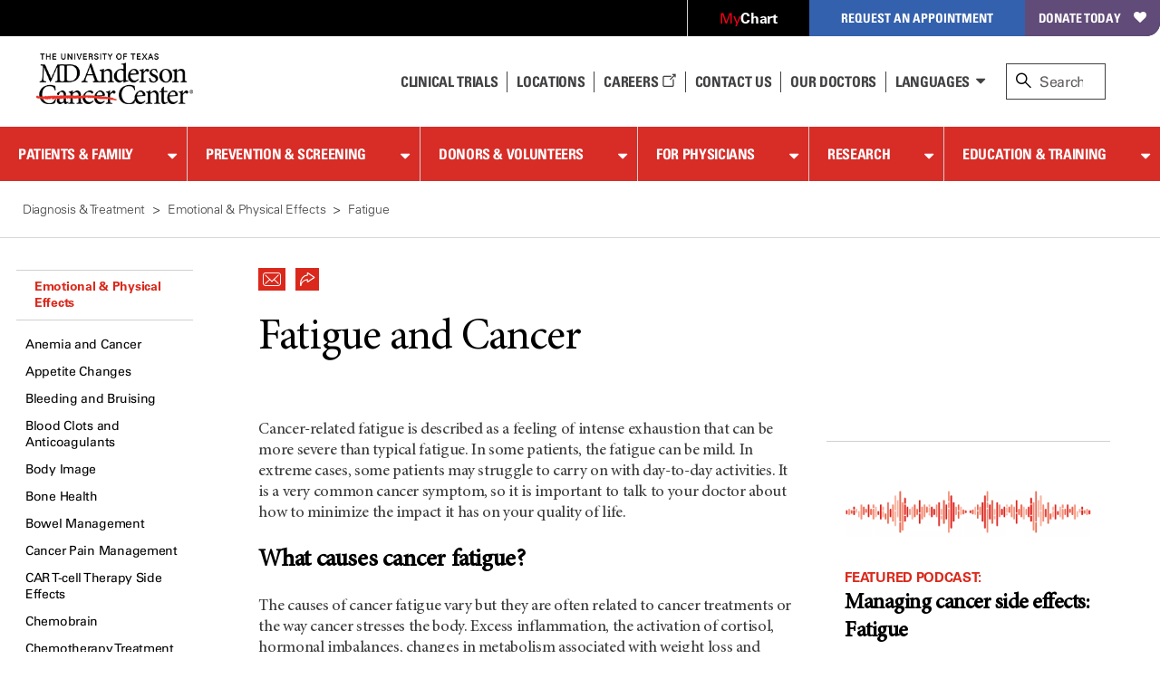

--- FILE ---
content_type: text/html; charset=utf-8
request_url: https://www.mdanderson.org/patients-family/diagnosis-treatment/emotional-physical-effects/fatigue.html
body_size: 26342
content:

<!doctype html>
<!--[if lt IE 7]>      <html class="no-js lt-ie9 lt-ie8 lt-ie7 " lang="en"> <![endif]-->
<!--[if IE 7]>         <html class="no-js lt-ie9 lt-ie8 " lang="en"> <![endif]-->
<!--[if IE 8]>         <html class="no-js lt-ie9 " lang="en"> <![endif]-->
<!--[if IE 9]>         <html class="no-js ie9 " lang="en"> <![endif]-->
<!--[if gt IE 9 | !IE]><!-->
<html class="no-js " lang="en">
<!--<![endif]-->
<!-- Server Name: AUTHOR -->
<head>
<!-- analytics initiation -->
<script src='//tags.tiqcdn.com/utag/mdanderson/mdandersonorg/prod/utag.sync.js'></script>
<script src="https://www.everestjs.net/static/le/last-event-tag-latest.min.js"></script>
<script>var strEnvId='mda.www,mda.org';AdCloudEvent("13664673527846410A490D45@AdobeOrg",strEnvId);</script>
<!-- end analytics initiation -->
<meta charset="utf-8"/>
<meta http-equiv="X-UA-Compatible" content="IE=edge"/>
<meta name="viewport" content="width=device-width, initial-scale=1"/>
<meta name="google-site-verification" content="jbAOKI-lG24NREuEYCe3jLiDuOO56pfJt8ffeLNJJlU"/>
<meta name="keywords" content="Fatigue Clinic,Fatigue"/>
<meta name="description" content="Fatigue is the most common symptom experienced by cancer patients. Get tips for coping with cancer-related fatigue at MD Anderson Cancer Center. "/>
<link rel="shortcut icon" href="/etc.clientlibs/mda/clientlibs/mda-web/clientlib-site/resources/images/favicon.ico"/>
<link rel="canonical" href="https://www.mdanderson.org/patients-family/diagnosis-treatment/emotional-physical-effects/fatigue.html"/>
<title>Cancer Fatigue | MD Anderson Cancer Center</title>
<meta property="og:description" content="Fatigue is the most common symptom experienced by cancer patients. Get tips for coping with cancer-related fatigue at MD Anderson Cancer Center. "/>
<meta property="og:image" content="https://www.mdanderson.org/mda-logo-sharable.png"/>
<meta name="twitter:card" content="Summary Card"/>
<meta property="og:type" content="Website"/>
<meta property="og:site_name" content="MD Anderson Cancer Center"/>
<meta name="twitter:url" content="https://www.mdanderson.org/patients-family/diagnosis-treatment/emotional-physical-effects/fatigue.html"/>
<meta property="og:title" content="Fatigue"/>
<meta name="sorting_date" content="2025-11-11"/>
<meta name="care-centers-and-clinics" content="Fatigue Clinic"/>
<meta property="twitter:image" content="https://www.mdanderson.org/mda-logo-sharable.png"/>
<meta name="navurl" content="https://www.mdanderson.org/patients-family/diagnosis-treatment/emotional-physical-effects/fatigue.html"/>
<meta name="cancer-topics1" content="Side Effects___Fatigue"/>
<meta name="twitter:site" content="@MDAndersonNews"/>
<meta name="cancer-topics" content="Side Effects"/>
<meta property="og:url" content="https://www.mdanderson.org/patients-family/diagnosis-treatment/emotional-physical-effects/fatigue.html"/>
</meta>
<!--[if lt IE 10]>  
    <link rel="stylesheet" href="/etc.clientlibs/mda/clientlibs/core-design/clientlib-internal.min.css" type="text/css">

    <link rel="stylesheet" href="/etc.clientlibs/mda/clientlibs/mda-web/clientlib-internal-a-to-b.min.css" type="text/css">

    <link rel="stylesheet" href="/etc.clientlibs/mda/clientlibs/mda-web/clientlib-internal-c-to-i.min.css" type="text/css">

    <link rel="stylesheet" href="/etc.clientlibs/mda/clientlibs/mda-web/clientlib-internal-l-to-r.min.css" type="text/css">

    <link rel="stylesheet" href="/etc.clientlibs/mda/clientlibs/mda-web/clientlib-internal-s-to-z.min.css" type="text/css">

<![endif]-->
<!--[if !IE]><!-->
<link rel="stylesheet" href="/etc.clientlibs/mda/clientlibs/mda-web/A.clientlib-all.min.css.pagespeed.cf.j9uegjiqv4.css" type="text/css">
<!--<![endif]-->
<!--[if IE]>
	<script src="/apps/mda/clientlibs/core-design/clientlib-external/js/html5shiv/html5shiv.js"></script>
<![endif]-->
<link rel="preload" href="/etc.clientlibs/mda/clientlibs/mda-web/clientlib-site/resources/fonts/FontAwesome/fontawesome-webfont.woff?v=4.1.0" as="font" type="font/woff" crossorigin />
<link rel="preload" href="/etc.clientlibs/mda/clientlibs/mda-web/clientlib-site/resources/fonts/ecf89914-1896-43f6-a0a0-fe733d1db6e7.woff" as="font" type="font/woff" crossorigin />
<link rel="preload" href="/etc.clientlibs/mda/clientlibs/mda-web/clientlib-site/resources/fonts/21decb60-b395-4de2-bd04-e38eb2a56d2f.woff" as="font" type="font/woff" crossorigin />
<link rel="preload" href="/etc.clientlibs/mda/clientlibs/mda-web/clientlib-site/resources/fonts/mda-icons/mda-icons.ttf" as="font" type="font/ttf" crossorigin />
<link rel="preload" href="/etc.clientlibs/mda/clientlibs/mda-web/clientlib-site/resources/fonts/MDIcons/MDIcons.woff" as="font" type="font/woff" crossorigin />
<link rel="preload" href="/etc.clientlibs/mda/clientlibs/mda-web/clientlib-site/resources/fonts/b993da84-c1f6-474a-8f00-8aa797b3de8f.woff" as="font" type="font/woff" crossorigin />
<link rel="preload" href="/etc.clientlibs/mda/clientlibs/mda-web/clientlib-site/resources/fonts/MinionPro/MinionPro-Regular.woff" as="font" type="font/woff" crossorigin />
<link rel="preload" href="/etc.clientlibs/mda/clientlibs/mda-web/clientlib-site/resources/fonts/7b95cb9a-a288-4405-97a0-13095f56a903.woff" as="font" type="font/woff" crossorigin />
<link rel="preload" href="/etc.clientlibs/mda/clientlibs/mda-web/clientlib-site/resources/fonts/MinionPro/MinionPro-Semibold.woff" as="font" type="font/woff" crossorigin />
<link rel="preload" href="/etc.clientlibs/mda/clientlibs/mda-web/clientlib-site/resources/fonts/OpenSans/Open-Sans-300.woff2" as="font" type="font/woff2" crossorigin />
</head>
<body class="leftnavpage"><noscript><meta HTTP-EQUIV="refresh" content="0;url='http://www.mdanderson.org/patients-family/diagnosis-treatment/emotional-physical-effects/fatigue.html?PageSpeed=noscript'" /><style><!--table,div,span,font,p{display:none} --></style><div style="display:block">Please click <a href="http://www.mdanderson.org/patients-family/diagnosis-treatment/emotional-physical-effects/fatigue.html?PageSpeed=noscript">here</a> if you are not redirected within a few seconds.</div></noscript>
<!-- SSI of siteHeader.html -->
<header class="mda-nav">
<a id="content-skip-btn" href="#skip" class="offscreen">Skip to Content</a>
<div class="mda-cta-list-container desktop">
<ul class="mda-cta-list">
<li class="mda-cta-list-item login dropdown">
<a class="dropdown-trigger" href="https://my.mdanderson.org/MyChart/Home/" title=" Opens a new window" aria-expanded="false" target="_blank"><span class="red-my">My</span><span class="white-chart">Chart</span></a>
<div class="dropdown-sublist">
<p id="login-help">Log in to our secure, personalized website to manage your care (formerly myMDAnderson).</p>
</div>
</li>
<li class="mda-cta-list-item appointment dropdown">
<button class="dropdown-trigger" aria-expanded="false" aria-haspopup="true">Request an Appointment</button>
<div class="dropdown-sublist">
<div class="flex-row">
<div>
<div class="appointmentheader">Request an Appointment</div>
<p>If you are ready to make an appointment, select a button on the right. If you have questions about MD Anderson’s appointment process, our information page may be the best place to start.</p>
<a href="https://www.mdanderson.org/about-md-anderson/contact-us/askmdanderson/appointments.html" target="_self">Appointment Information <i class="teaser-more mdicon-arrow"></i></a>
</div>
<div class="appointment-actions">
<a class="block" href="https://my.mdanderson.org/RequestAppointment" title=" Opens a new window" target="_blank">New Patients <i class="teaser-more mdicon-arrow"></i></a>
<a class="block" href="https://www.mdanderson.org/patients-family/becoming-our-patient/planning-for-care/returning-patients.html">Current Patients <i class="teaser-more mdicon-arrow"></i></a>
<a class="block" href="https://my.mdanderson.org/physicianreferral" target="_self">Referring Physicians <i class="teaser-more mdicon-arrow"></i></a>
</div>
</div>
</div>
</li>
<li class="mda-cta-list-item donate"><a href="https://gifts.mdanderson.org/Default.aspx?tsid=37435" title=" Opens a new window" target="_blank">Donate Today</a></li>
</ul>
</div>
<div id="alert-url-data" class="hidden" data-alert-url="https://www.mdanderson.org/_jcr_content/siteHeader/alert.nocache.html" data-alert-device-url="https://www.mdanderson.org/_jcr_content/siteHeader/alert.mobile-nocache.html"></div>
<!--/* data-sly-unwrap */ -->
<div class="mda-nav-top flex-row">
<a class="mda-nav-logo" id="nav-logo" href="https://www.mdanderson.org/" target="_self"> <img src="/etc.clientlibs/mda/clientlibs/mda-web/clientlib-site/resources/images/xmda-logo.png.pagespeed.ic.CJjpRI46QQ.webp" alt="The University of Texas MD Anderson Cancer Center"/>
</a>
<div class="mda-nav-mobile-menu mobile">
<button class="mda-nav-mobile-search-button open" aria-haspopup="true" aria-label="open site search text field" type="button">
<i aria-hidden="true" class="search-icon mda-icon-search mobile-search"></i>
<span class="mda-nav-mobile-search-title">Search</span>
</button>
<button class="mda-nav-mobile-search-button close" aria-label="close site search text field" type="button">
<i aria-hidden="true" class="fa fa-2x mda-icon-X"></i>
<span class="mda-nav-mobile-search-title">Close</span>
</button>
<button class="mda-nav-mobile-menu-button open active" aria-haspopup="true" aria-label="open site navigation" type="button">
<i aria-hidden="true" class="fa fa-2x mda-icon-menu mda-nav-mobile-menu-icon"></i>
<span class="mda-nav-mobile-menu-title">Menu</span>
</button>
<button class="mda-nav-mobile-menu-button close" aria-label="close site navigation" type="button">
<i aria-hidden="true" class="fa fa-2x mda-icon-X"></i>
<span class="mda-nav-mobile-menu-title">Close</span>
</button>
</div>
<div class="spacer desktop"></div>
<ul class="mda-nav-utility desktop flex-row">
<li>
<a class="mda-nav-utility-clinical-trials" href="https://www.mdanderson.org/patients-family/diagnosis-treatment/clinical-trials.html" target="_self">Clinical Trials
</a>
</li>
<li>
<a class="mda-nav-utility-directions" href="https://www.mdanderson.org/about-md-anderson/our-locations.html" target="_self">
<i class="mda-show-sm mdicon-pin"></i><span>Locations</span>
</a>
</li>
<li>
<a class="careers" href="https://jobs.mdanderson.org/" target="_blank">Careers
<span class="mda-icon-linkout" title=" Opens a new window"></span></a>
</li>
<li>
<a class="mda-nav-utility-call" href="https://www.mdanderson.org/about-md-anderson/contact-us.html" target="_self">Contact Us</a>
</li>
<li>
<a class="mda-nav-utility-doctors" href="https://faculty.mdanderson.org/" target="_self">Our Doctors
</a>
</li>
<li class="dropdown mda-sublist-container">
<button class="mda-nav-utility-sublist-toggle mda-nav-utility-languages dropdown-trigger" aria-expanded="false" aria-haspopup="true">Languages</button>
<ul class="mda-nav-utility-sublist dropdown-sublist">
<li>
<a href="/es/why-choose-md-anderson.html" title=" Opens a new window" target="_blank">Español</a>
</li>
<li>
<a href="/ar/why-choose-md-anderson.html" title=" Opens a new window" target="_blank">عربى</a>
</li>
<li>
<a href="/zh/why-choose-md-anderson.html" title=" Opens a new window" target="_blank">中文</a>
</li>
<li>
<a href="/tr/why-choose-md-anderson.html" title=" Opens a new window" target="_blank">Türkçe</a>
</li>
</ul>
</li>
</ul>
<div id="nav-search" role="search" class="search-wrapper mda-nav-search desktop" data-searchresultspageurl="/patients-family/search-results.html?q=" data-predictiveurl="fis_profile_prod" data-predictivetype="site">
<form name="nav-search" id="nav-search-form" class="mda-nav-search-form">
<i aria-hidden="true" class="search-icon mda-icon-search"></i>
<label class="search-label" for="site-search">Search</label>
<input type="text" aria-describedby="Provides search suggestions upon entering text" aria-controls="search-results" class="mda-nav-search-field search-field" id="site-search" size="1" placeholder="Search"/>
<div class="mda-nav-search-clear search-clear"><a id="nav-search-clear" href="#" role="button">Clear</a></div>
<button type="submit" class="mda-nav-search-submit mda-btn">Go</button>
</form>
<a href="#" id="nav-search-toggle" aria-label="close search" class="show mda-nav-search-close">
<i aria-hidden="true" class="fa fa-2x mda-icon-X mda-nav-search-close-icon"></i><span class="mda-nav-search-close-title">close</span>
</a>
<ul id="search-results" class="search-results" aria-expanded="false" role="listbox"></ul>
<div id="live-search-results" class="sr-only" aria-live="polite" role="alert" aria-atomic="true"></div>
<div class="search-options"></div>
</div>
</div>
<div id="nav-search-svp" role="search" class="hide search-wrapper mda-nav-search mobile" data-searchresultspageurl="/patients-family/search-results.html?q=" data-predictiveurl="fis_profile_prod" data-predictivetype="site">
<form name="nav-search" id="nav-search-form-svp" class="mda-nav-search-form" role="search">
<div class="mda-nav-search-input-wrapper">
<i aria-hidden="true" class="search-icon mda-icon-search"></i>
<label for="nav-search-form-svp-input" class="visuallyhidden">Search MD Anderson</label>
<input id="nav-search-form-svp-input" type="text" class="mda-nav-search-field search-field" size="1" placeholder="Search MD Anderson"/>
<div class="mda-nav-search-clear search-clear">
<button type="button" id="nav-search-clear-from-siteheader">Clear</button>
</div>
</div>
<button type="submit" class="mda-nav-search-submit mda-btn" aria-label="Search">Go</button>
</form>
<ul class="search-results" role="listbox"></ul>
<div class="search-options"></div>
</div>
</header>
<script>var generalPredictiveSearchUrl="\/suggest?max=4\x26site=mda_aem_stage\x26access=access\x26format=rich\x26client=mda_aem_fe\x26q=";var searchResultsPageUrl="\/patients\u002Dfamily\/search\u002Dresults.html?q=";</script>
<nav class="mda-nav">
<div class="mda-nav-wrapper">
<div class="mda-cta-list mobile flex-row">
<div class="mda-cta-list-item login">
<a href="https://my.mdanderson.org/MyChart/Home/" title=" Opens a new window" target="_blank"><span class="red-my">My</span><span class="white-chart">Chart</span></a>
</div>
<div class="mda-cta-list-item donate">
<a href="https://gifts.mdanderson.org/Default.aspx?tsid=37435" title=" Opens a new window" target="_blank">Donate Today</a>
</div>
</div>
<ul class="mda-nav-utility mobile flex-row">
<li>
<a class="mda-nav-utility-clinical-trials" href="https://www.mdanderson.org/patients-family/diagnosis-treatment/clinical-trials.html" target="_self">Clinical Trials
</a>
</li>
<li>
<a class="mda-nav-utility-directions" href="https://www.mdanderson.org/about-md-anderson/our-locations.html" target="_self">
<span>Locations</span>
</a>
</li>
<li>
<a class="careers" href="https://jobs.mdanderson.org/" target="_blank">Careers
<span class="mda-icon-linkout" title=" Opens a new window"></span></a>
</li>
<li>
<a class="mda-nav-utility-call" href="https://www.mdanderson.org/about-md-anderson/contact-us.html" target="_self">Contact Us</a>
</li>
<li class="dropdown mda-sublist-container">
<button class="mda-nav-utility-sublist-toggle mda-nav-utility-languages dropdown-trigger" aria-expanded="false" aria-haspopup="true">Languages</button>
<ul class="mda-nav-utility-sublist dropdown-sublist">
<li>
<a href="/es/why-choose-md-anderson.html" title=" Opens a new window" target="_blank">Español</a>
</li>
<li>
<a href="/ar/why-choose-md-anderson.html" title=" Opens a new window" target="_blank">عربى</a>
</li>
<li>
<a href="/zh/why-choose-md-anderson.html" title=" Opens a new window" target="_blank">中文</a>
</li>
<li>
<a href="/tr/why-choose-md-anderson.html" title=" Opens a new window" target="_blank">Türkçe</a>
</li>
</ul>
</li>
</ul>
<div class="mda-cta-list mobile">
<div class="mda-cta-list-item dropdown appointment">
<button class="dropdown-trigger" aria-expanded="false" aria-haspopup="true">Request an Appointment</button>
<ul class="dropdown-sublist">
<li>
<a class="mda-nav-link-sub" href="https://www.mdanderson.org/about-md-anderson/contact-us/askmdanderson/appointments.html" target="_self">Request an Appointment</a>
</li>
<li>
<a class="mda-nav-link-sub" href="https://my.mdanderson.org/RequestAppointment" target="_blank" title=" Opens a new window">New Patients</a>
</li>
<li>
<a class="mda-nav-link-sub" href="https://www.mdanderson.org/patients-family/becoming-our-patient/planning-for-care/returning-patients.html">Current Patients</a>
</li>
<li>
<a class="mda-nav-link-sub" href="https://my.mdanderson.org/physicianreferral" target="_self">Referring Physicians</a>
</li>
</ul>
</div>
</div>
<div class="mda-nav-main">
<ul class="mda-nav-main-list">
<li class="dropdown">
<div class="mda-nav-button-wrapper dropdown-trigger">
<a class="mda-nav-link-main" href="https://www.mdanderson.org/patients-family.html" id="mda-nav-link-1">Patients &amp; Family</a>
<button type="button" aria-labelledby="mda-nav-link-1" aria-haspopup="true" aria-expanded="false" class="dropdown-trigger-button"></button>
</div>
<div class="dropdown-sublist">
<ul class="dropdown-sublist-wrapper">
<li class="mda-nav-main-sublist-container">
<div class="n7-blocks">
<button class="mda-nav-link-sub-more mobile" type="button" aria-haspopup="true" aria-expanded="false">
Becoming Our Patient
<i class="fa fa-2x fa-angle-right" aria-hidden="true"></i>
</button>
<ul class="mda-nav-main-sublist">
<li class="mobile">
<button class="mda-nav-link-sub-back" type="button" aria-label="Back - Patients &amp; Family">
<i class="fa fa-2x fa-angle-left" aria-hidden="true"></i>
Becoming Our Patient
</button>
</li>
<li><a class="mda-nav-link-sub header" href="https://www.mdanderson.org/patients-family/becoming-our-patient.html">Becoming Our Patient <span class="mobile">Home</span></a></li>
<li><a class="mda-nav-link-sub" href="https://www.mdanderson.org/patients-family/becoming-our-patient/why-md-anderson.html">Why MD Anderson</a></li>
<li><a class="mda-nav-link-sub" href="https://www.mdanderson.org/patients-family/becoming-our-patient/planning-for-care.html">Planning for Care</a></li>
<li><a class="mda-nav-link-sub" href="https://www.mdanderson.org/patients-family/becoming-our-patient/getting-to-md-anderson.html">Getting to MD Anderson</a></li>
<li><a class="mda-nav-link-sub" href="https://www.mdanderson.org/patients-family/becoming-our-patient/while-youre-here.html">While You&#39;re Here</a></li>
<li><a class="mda-nav-link-sub" href="https://www.mdanderson.org/patients-family/becoming-our-patient/international-center.html">International Center</a></li>
<li><a class="mda-nav-link-sub" href="https://www.mdanderson.org/patients-family/becoming-our-patient/services-amenities.html">Services and Amenities</a></li>
<li><a class="mda-nav-link-sub" href="https://www.mdanderson.org/patients-family/becoming-our-patient/insurance-billing.html">Insurance &amp; Billing</a></li>
<li><a class="mda-nav-link-sub" href="https://www.mdanderson.org/patients-family/becoming-our-patient/second-opinion-appointments.html">Second Opinion Appointments</a></li>
</ul>
</div>
</li>
<li class="mda-nav-main-sublist-container">
<div class="n7-blocks">
<button class="mda-nav-link-sub-more mobile" type="button" aria-haspopup="true" aria-expanded="false">
Diagnosis &amp; Treatment
<i class="fa fa-2x fa-angle-right" aria-hidden="true"></i>
</button>
<ul class="mda-nav-main-sublist">
<li class="mobile">
<button class="mda-nav-link-sub-back" type="button" aria-label="Back - Patients &amp; Family">
<i class="fa fa-2x fa-angle-left" aria-hidden="true"></i>
Diagnosis &amp; Treatment
</button>
</li>
<li><a class="mda-nav-link-sub header" href="https://www.mdanderson.org/patients-family/diagnosis-treatment.html">Diagnosis &amp; Treatment <span class="mobile">Home</span></a></li>
<li><a class="mda-nav-link-sub" href="https://www.mdanderson.org/patients-family/diagnosis-treatment/cancer-types.html">Cancer Types</a></li>
<li><a class="mda-nav-link-sub" href="https://www.mdanderson.org/patients-family/diagnosis-treatment/a-new-diagnosis.html">A New Diagnosis</a></li>
<li><a class="mda-nav-link-sub" href="https://www.mdanderson.org/patients-family/diagnosis-treatment/treatment-options.html">Treatment Options</a></li>
<li><a class="mda-nav-link-sub" href="https://www.mdanderson.org/patients-family/diagnosis-treatment/care-centers-clinics.html">Care Centers &amp; Clinics</a></li>
<li><a class="mda-nav-link-sub" href="https://www.mdanderson.org/patients-family/diagnosis-treatment/emotional-physical-effects.html">Emotional &amp; Physical Effects</a></li>
<li><a class="mda-nav-link-sub" href="https://www.mdanderson.org/patients-family/diagnosis-treatment/patient-support.html">Patient Support</a></li>
<li><a class="mda-nav-link-sub" href="https://www.mdanderson.org/patients-family/diagnosis-treatment/clinical-trials.html">Clinical Trials</a></li>
</ul>
</div>
</li>
<li class="mda-nav-main-sublist-container">
<div class="n7-blocks">
<button class="mda-nav-link-sub-more mobile" type="button" aria-haspopup="true" aria-expanded="false">
Supporting a Loved One
<i class="fa fa-2x fa-angle-right" aria-hidden="true"></i>
</button>
<ul class="mda-nav-main-sublist">
<li class="mobile">
<button class="mda-nav-link-sub-back" type="button" aria-label="Back - Patients &amp; Family">
<i class="fa fa-2x fa-angle-left" aria-hidden="true"></i>
Supporting a Loved One
</button>
</li>
<li><a class="mda-nav-link-sub header" href="https://www.mdanderson.org/patients-family/supporting-a-loved-one.html">Supporting a Loved One <span class="mobile">Home</span></a></li>
<li><a class="mda-nav-link-sub" href="https://www.mdanderson.org/patients-family/supporting-a-loved-one/caregiver-roles-challenges.html">Caregiver Roles &amp; Challenges</a></li>
<li><a class="mda-nav-link-sub" href="https://www.mdanderson.org/patients-family/supporting-a-loved-one/supporting-children-teens.html">Children and Teens</a></li>
<li><a class="mda-nav-link-sub" href="https://www.mdanderson.org/patients-family/supporting-a-loved-one/taking-care-of-yourself.html">Taking Care of Yourself</a></li>
<li><a class="mda-nav-link-sub" href="https://www.mdanderson.org/patients-family/supporting-a-loved-one/Helping-mdanderson-patient.html">Helping an MD Anderson Patient</a></li>
<li><a class="mda-nav-link-sub" href="https://www.mdanderson.org/patients-family/supporting-a-loved-one/dealing-with-loss.html">Dealing with Loss</a></li>
</ul>
</div>
</li>
<li class="mda-nav-main-sublist-container">
<div class="n7-blocks">
<button class="mda-nav-link-sub-more mobile" type="button" aria-haspopup="true" aria-expanded="false">
Life After Cancer
<i class="fa fa-2x fa-angle-right" aria-hidden="true"></i>
</button>
<ul class="mda-nav-main-sublist">
<li class="mobile">
<button class="mda-nav-link-sub-back" type="button" aria-label="Back - Patients &amp; Family">
<i class="fa fa-2x fa-angle-left" aria-hidden="true"></i>
Life After Cancer
</button>
</li>
<li><a class="mda-nav-link-sub header" href="https://www.mdanderson.org/patients-family/life-after-cancer.html">Life After Cancer <span class="mobile">Home</span></a></li>
<li><a class="mda-nav-link-sub" href="https://www.mdanderson.org/patients-family/life-after-cancer/followup-care-after-cancer-treatment.html">Follow-up Care After Cancer Treatment</a></li>
<li><a class="mda-nav-link-sub" href="https://www.mdanderson.org/patients-family/life-after-cancer/long-term-effects.html">Long-Term Effects of Cancer</a></li>
<li><a class="mda-nav-link-sub" href="https://www.mdanderson.org/patients-family/life-after-cancer/social-emotional-impacts.html">Social &amp; Emotional Impacts of Cancer</a></li>
<li><a class="mda-nav-link-sub" href="https://www.mdanderson.org/patients-family/life-after-cancer/legal-financial-impacts.html">Legal &amp; Financial Impacts of Cancer</a></li>
<li><a class="mda-nav-link-sub" href="https://www.mdanderson.org/patients-family/life-after-cancer/survivorship-week.html">Survivorship Week</a></li>
</ul>
</div>
</li>
<li class="mda-nav-main-sublist-container mda-nav-main-aside desktop">
<a href="https://www.mdanderson.org/about-md-anderson/contact-us/askmdanderson/appointments.html" class="mda-nav-main-aside-link" aria-label="Request an Appointment" id="en_siteheader_request_an_appo" target="_self">
<span class="mda-nav-main-aside-title">Request an Appointment</span><i aria-hidden="true" class="mda-nav-main-aside-icon mdicon-arrow"></i>
</a>
<a href="https://www.mdanderson.org/patients-family/becoming-our-patient/planning-for-care/returning-patients.html" class="mda-nav-main-aside-link" aria-label="Link to information for current and returning patients" id="en_siteheader_current_patient" target="_self">
<span class="mda-nav-main-aside-title">Current Patients</span><i aria-hidden="true" class="mda-nav-main-aside-icon mdicon-arrow"></i>
<p class="mda-nav-main-aside-content">Find information and resources for current and returning patients.</p>
</a>
<a href="https://www.mdanderson.org/patients-family/diagnosis-treatment/clinical-trials.html" class="mda-nav-main-aside-link" aria-label="Link to clinical trial information" id="en_siteheader_clinical_trials" target="_self">
<span class="mda-nav-main-aside-title">Clinical Trials</span><i aria-hidden="true" class="mda-nav-main-aside-icon mdicon-arrow"></i>
<p class="mda-nav-main-aside-content">Learn about clinical trials at MD Anderson and search our database for open studies.</p>
</a>
</li>
</ul>
</div>
</li>
<li class="dropdown">
<div class="mda-nav-button-wrapper dropdown-trigger">
<a class="mda-nav-link-main" href="https://www.mdanderson.org/prevention-screening.html" id="mda-nav-link-2">Prevention &amp; Screening</a>
<button type="button" aria-labelledby="mda-nav-link-2" aria-haspopup="true" aria-expanded="false" class="dropdown-trigger-button"></button>
</div>
<div class="dropdown-sublist">
<ul class="dropdown-sublist-wrapper">
<li class="mda-nav-main-sublist-container">
<div class="n7-blocks">
<button class="mda-nav-link-sub-more mobile" type="button" aria-haspopup="true" aria-expanded="false">
Manage Your Risk
<i class="fa fa-2x fa-angle-right" aria-hidden="true"></i>
</button>
<ul class="mda-nav-main-sublist">
<li class="mobile">
<button class="mda-nav-link-sub-back" type="button" aria-label="Back - Prevention &amp; Screening">
<i class="fa fa-2x fa-angle-left" aria-hidden="true"></i>
Manage Your Risk
</button>
</li>
<li><a class="mda-nav-link-sub header" href="https://www.mdanderson.org/prevention-screening/manage-your-risk.html">Manage Your Risk <span class="mobile">Home</span></a></li>
<li><a class="mda-nav-link-sub" href="https://www.mdanderson.org/prevention-screening/manage-your-risk/tobacco-control-at-md-anderson.html">Tobacco Control</a></li>
<li><a class="mda-nav-link-sub" href="https://www.mdanderson.org/prevention-screening/manage-your-risk/diet.html">Diet</a></li>
<li><a class="mda-nav-link-sub" href="https://www.mdanderson.org/prevention-screening/manage-your-risk/body-weight.html">Body Weight</a></li>
<li><a class="mda-nav-link-sub" href="https://www.mdanderson.org/prevention-screening/manage-your-risk/physical-activity.html">Physical Activity</a></li>
<li><a class="mda-nav-link-sub" href="https://www.mdanderson.org/prevention-screening/manage-your-risk/skin-safety.html">Skin Safety</a></li>
<li><a class="mda-nav-link-sub" href="https://www.mdanderson.org/prevention-screening/manage-your-risk/hpv.html">HPV</a></li>
<li><a class="mda-nav-link-sub" href="https://www.mdanderson.org/prevention-screening/manage-your-risk/hepatitis.html">Hepatitis</a></li>
<li><a class="mda-nav-link-sub" href="https://www.mdanderson.org/prevention-screening/manage-your-risk/alcohol.html">Alcohol</a></li>
</ul>
</div>
</li>
<li class="mda-nav-main-sublist-container">
<div class="n7-blocks">
<button class="mda-nav-link-sub-more mobile" type="button" aria-haspopup="true" aria-expanded="false">
Family History
<i class="fa fa-2x fa-angle-right" aria-hidden="true"></i>
</button>
<ul class="mda-nav-main-sublist">
<li class="mobile">
<button class="mda-nav-link-sub-back" type="button" aria-label="Back - Prevention &amp; Screening">
<i class="fa fa-2x fa-angle-left" aria-hidden="true"></i>
Family History
</button>
</li>
<li><a class="mda-nav-link-sub header" href="https://www.mdanderson.org/prevention-screening/family-history.html">Family History <span class="mobile">Home</span></a></li>
<li><a class="mda-nav-link-sub" href="https://www.mdanderson.org/prevention-screening/family-history/genetic-testing.html">Genetic Testing</a></li>
<li><a class="mda-nav-link-sub" href="https://www.mdanderson.org/prevention-screening/family-history/hereditary-cancer-syndromes.html">Hereditary Cancer Syndromes</a></li>
<li><a class="mda-nav-link-sub" href="https://www.mdanderson.org/prevention-screening/family-history/faqs.html">Genetic Counseling and Testing FAQs</a></li>
</ul>
</div>
</li>
<li class="mda-nav-main-sublist-container">
<div class="n7-blocks">
<button class="mda-nav-link-sub-more mobile" type="button" aria-haspopup="true" aria-expanded="false">
Cancer Screenings
<i class="fa fa-2x fa-angle-right" aria-hidden="true"></i>
</button>
<ul class="mda-nav-main-sublist">
<li class="mobile">
<button class="mda-nav-link-sub-back" type="button" aria-label="Back - Prevention &amp; Screening">
<i class="fa fa-2x fa-angle-left" aria-hidden="true"></i>
Cancer Screenings
</button>
</li>
<li><a class="mda-nav-link-sub header" href="https://www.mdanderson.org/prevention-screening/get-screened.html">Cancer Screenings <span class="mobile">Home</span></a></li>
<li><a class="mda-nav-link-sub" href="https://www.mdanderson.org/prevention-screening/get-screened/breast-cancer-screening.html">Mammograms &amp; Breast Cancer Screening</a></li>
<li><a class="mda-nav-link-sub" href="https://www.mdanderson.org/prevention-screening/get-screened/cervical-cancer-screening.html">Cervical Cancer Screening</a></li>
<li><a class="mda-nav-link-sub" href="https://www.mdanderson.org/prevention-screening/get-screened/colorectal-cancer-screening.html">Colorectal Cancer Screening</a></li>
<li><a class="mda-nav-link-sub" href="https://www.mdanderson.org/prevention-screening/get-screened/endometrial-cancer-screening.html">Endometrial Cancer Screening</a></li>
<li><a class="mda-nav-link-sub" href="https://www.mdanderson.org/prevention-screening/get-screened/liver-cancer-screening.html">Liver Cancer Screening</a></li>
<li><a class="mda-nav-link-sub" href="https://www.mdanderson.org/prevention-screening/get-screened/lung-cancer-screening.html">Lung Cancer Screening </a></li>
<li><a class="mda-nav-link-sub" href="https://www.mdanderson.org/prevention-screening/get-screened/mobile-mammography.html">Mobile Mammography</a></li>
<li><a class="mda-nav-link-sub" href="https://www.mdanderson.org/prevention-screening/get-screened/ovarian-cancer-screening.html">Ovarian Cancer Screening</a></li>
<li><a class="mda-nav-link-sub" href="https://www.mdanderson.org/prevention-screening/get-screened/prostate-cancer-screening.html">Prostate Cancer Screening</a></li>
<li><a class="mda-nav-link-sub" href="https://www.mdanderson.org/prevention-screening/get-screened/skin-cancer-screening.html">Skin Cancer Screening</a></li>
<li><a class="mda-nav-link-sub" href="https://www.mdanderson.org/prevention-screening/get-screened/women-screening-exams.html">Women&#39;s Cancer Screening</a></li>
<li><a class="mda-nav-link-sub" href="https://www.mdanderson.org/prevention-screening/get-screened/men-screening-exams.html">Men&#39;s Cancer Screening</a></li>
</ul>
</div>
</li>
<li class="mda-nav-main-sublist-container mda-nav-main-aside desktop promo-item icon">
<a href="https://www.mdanderson.org/patients-family/diagnosis-treatment/care-centers-clinics/cancer-prevention-center.html" aria-label="link to information about the Cancer Prevention Center" target="_self" class="mda-nav-main-aside-link">
<picture> <!--[if IE 9]><video style="display: none;"><![endif]-->
<source srcset="/content/dam/mdanderson/images/publications/focused-on-health/2015/WEB-Tanya-Moseley-3D-mammo.jpg.resize.216.122.high.jpg 2x, /content/dam/mdanderson/images/publications/focused-on-health/2015/WEB-Tanya-Moseley-3D-mammo.jpg.resize.216.122.high.jpg 1x" media="(min-width: 993px)"/>
<source srcset="/content/dam/mdanderson/images/publications/focused-on-health/2015/WEB-Tanya-Moseley-3D-mammo.jpg.resize.216.122.high.jpg" media="(min-width: 753px)"/>
<!--[if IE 9]></video><![endif]-->
<img srcset="/content/dam/mdanderson/images/publications/focused-on-health/2015/xWEB-Tanya-Moseley-3D-mammo.jpg.resize.216.122.high.jpg.pagespeed.ic.kpPxEkGnA0.webp 2x, /content/dam/mdanderson/images/publications/focused-on-health/2015/xWEB-Tanya-Moseley-3D-mammo.jpg.resize.216.122.high.jpg.pagespeed.ic.kpPxEkGnA0.webp 1x" src="/content/dam/mdanderson/images/publications/focused-on-health/2015/xWEB-Tanya-Moseley-3D-mammo.jpg.resize.jpg.pagespeed.ic.kdbryUx-oL.webp"/>
</picture>
<span class="mda-nav-main-aside-title">Cancer Prevention Center</span>&nbsp;<i class="mda-nav-main-aside-icon mdicon-arrow" aria-hidden="true"></i>
<p class="mda-nav-main-aside-content">The Lyda Hill Cancer Prevention Center provides cancer risk assessment, screening and diagnostic services.</p>
</a>
</li>
</ul>
</div>
</li>
<li class="dropdown">
<div class="mda-nav-button-wrapper dropdown-trigger">
<a class="mda-nav-link-main" href="https://www.mdanderson.org/donors-volunteers.html" id="mda-nav-link-3">Donors &amp; Volunteers</a>
<button type="button" aria-labelledby="mda-nav-link-3" aria-haspopup="true" aria-expanded="false" class="dropdown-trigger-button"></button>
</div>
<div class="dropdown-sublist">
<ul class="dropdown-sublist-wrapper">
<li class="mda-nav-main-sublist-container">
<div class="n7-blocks">
<button class="mda-nav-link-sub-more mobile" type="button" aria-haspopup="true" aria-expanded="false">
Donate
<i class="fa fa-2x fa-angle-right" aria-hidden="true"></i>
</button>
<ul class="mda-nav-main-sublist">
<li class="mobile">
<button class="mda-nav-link-sub-back" type="button" aria-label="Back - Donors &amp; Volunteers">
<i class="fa fa-2x fa-angle-left" aria-hidden="true"></i>
Donate
</button>
</li>
<li><a class="mda-nav-link-sub header" href="https://www.mdanderson.org/donors-volunteers/donate.html">Donate <span class="mobile">Home</span></a></li>
<li><a class="mda-nav-link-sub" href="https://www.mdanderson.org/donors-volunteers/donate/raise-money.html">Raise Money</a></li>
<li><a class="mda-nav-link-sub" href="https://www.mdanderson.org/donors-volunteers/donate/honor-loved-ones.html">Honor Loved Ones</a></li>
<li><a class="mda-nav-link-sub" href="https://www.mdanderson.org/donors-volunteers/donate/planned-giving.html">Create Your Legacy</a></li>
<li><a class="mda-nav-link-sub" href="https://www.mdanderson.org/donors-volunteers/donate/endowments.html">Endowments</a></li>
<li><a class="mda-nav-link-sub" href="https://www.mdanderson.org/donors-volunteers/donate/md-anderson-caring-fund.html">Caring Fund</a></li>
<li><a class="mda-nav-link-sub" href="https://www.mdanderson.org/donors-volunteers/donate/matching-gifts.html">Matching Gifts</a></li>
<li><a class="mda-nav-link-sub" href="https://www.mdanderson.org/donors-volunteers/donate/foundation-and-corporation-relations.html">Foundation and Corporation Relations</a></li>
</ul>
</div>
</li>
<li class="mda-nav-main-sublist-container">
<div class="n7-blocks">
<button class="mda-nav-link-sub-more mobile" type="button" aria-haspopup="true" aria-expanded="false">
Volunteer
<i class="fa fa-2x fa-angle-right" aria-hidden="true"></i>
</button>
<ul class="mda-nav-main-sublist">
<li class="mobile">
<button class="mda-nav-link-sub-back" type="button" aria-label="Back - Donors &amp; Volunteers">
<i class="fa fa-2x fa-angle-left" aria-hidden="true"></i>
Volunteer
</button>
</li>
<li><a class="mda-nav-link-sub header" href="https://www.mdanderson.org/donors-volunteers/volunteer.html">Volunteer <span class="mobile">Home</span></a></li>
<li><a class="mda-nav-link-sub" href="https://www.mdanderson.org/donors-volunteers/volunteer/on-site-volunteers.html">On-Site Volunteers</a></li>
<li><a class="mda-nav-link-sub" href="https://www.mdanderson.org/donors-volunteers/volunteer/endowments.html">Volunteer Endowment</a></li>
<li><a class="mda-nav-link-sub" href="https://www.mdanderson.org/donors-volunteers/volunteer/patient-experience.html">Patient Experience</a></li>
<li><a class="mda-nav-link-sub" href="https://www.mdanderson.org/donors-volunteers/volunteer/childrens-cancer-hospital-councils.html">Children&#39;s Cancer Hospital Councils</a></li>
</ul>
</div>
</li>
<li class="mda-nav-main-sublist-container">
<div class="n7-blocks">
<button class="mda-nav-link-sub-more mobile" type="button" aria-haspopup="true" aria-expanded="false">
Other Ways to Help
<i class="fa fa-2x fa-angle-right" aria-hidden="true"></i>
</button>
<ul class="mda-nav-main-sublist">
<li class="mobile">
<button class="mda-nav-link-sub-back" type="button" aria-label="Back - Donors &amp; Volunteers">
<i class="fa fa-2x fa-angle-left" aria-hidden="true"></i>
Other Ways to Help
</button>
</li>
<li><a class="mda-nav-link-sub header" href="https://www.mdanderson.org/donors-volunteers/other-ways-to-help.html">Other Ways to Help <span class="mobile">Home</span></a></li>
<li><a class="mda-nav-link-sub" href="https://www.mdanderson.org/donors-volunteers/other-ways-to-help/give-blood.html">Give Blood</a></li>
<li><a class="mda-nav-link-sub" href="https://www.mdanderson.org/donors-volunteers/other-ways-to-help/shop-md-anderson.html">Shop MD Anderson</a></li>
<li><a class="mda-nav-link-sub" href="https://www.mdanderson.org/donors-volunteers/other-ways-to-help/childrens-art-project.html">Children&#39;s Art Project</a></li>
<li><a class="mda-nav-link-sub" href="https://www.mdanderson.org/donors-volunteers/other-ways-to-help/donate-goods-or-services.html">Donate Goods or Services</a></li>
<li><a class="mda-nav-link-sub" href="https://www.mdanderson.org/donors-volunteers/other-ways-to-help/attend-events.html">Attend Events</a></li>
<li><a class="mda-nav-link-sub" href="https://www.mdanderson.org/donors-volunteers/other-ways-to-help/cord-blood-bank.html">Cord Blood Bank</a></li>
</ul>
</div>
</li>
<li class="mda-nav-main-sublist-container">
<div class="n7-blocks">
<button class="mda-nav-link-sub-more mobile" type="button" aria-haspopup="true" aria-expanded="false">
Corporate Alliances
<i class="fa fa-2x fa-angle-right" aria-hidden="true"></i>
</button>
<ul class="mda-nav-main-sublist">
<li class="mobile">
<button class="mda-nav-link-sub-back" type="button" aria-label="Back - Donors &amp; Volunteers">
<i class="fa fa-2x fa-angle-left" aria-hidden="true"></i>
Corporate Alliances
</button>
</li>
<li><a class="mda-nav-link-sub header" href="https://www.mdanderson.org/donors-volunteers/corporate-alliances.html">Corporate Alliances <span class="mobile">Home</span></a></li>
<li><a class="mda-nav-link-sub" href="https://www.mdanderson.org/donors-volunteers/corporate-alliances/current-alliances.html">Current Alliances</a></li>
</ul>
</div>
</li>
<li class="mda-nav-main-sublist-container mda-nav-main-aside desktop promo-item icon">
<a href="https://onlypossiblehere.mdanderson.org" aria-label="link to donation form Opens a new window" target="_blank" class="mda-nav-main-aside-link">
<picture> <!--[if IE 9]><video style="display: none;"><![endif]-->
<source srcset="/content/dam/mdanderson/images/hero-images/Integrated%20Media/oph-web-promo-image-tagline.png.resize.216.122.high.jpg 2x, /content/dam/mdanderson/images/hero-images/Integrated%20Media/oph-web-promo-image-tagline.png.resize.216.122.high.jpg 1x" media="(min-width: 993px)"/>
<source srcset="/content/dam/mdanderson/images/hero-images/Integrated%20Media/oph-web-promo-image-tagline.png.resize.216.122.high.jpg" media="(min-width: 753px)"/>
<!--[if IE 9]></video><![endif]-->
<img srcset="/content/dam/mdanderson/images/hero-images/Integrated%20Media/xoph-web-promo-image-tagline.png.resize.216.122.high.jpg.pagespeed.ic.-wBFE1IUUo.webp 2x, /content/dam/mdanderson/images/hero-images/Integrated%20Media/xoph-web-promo-image-tagline.png.resize.216.122.high.jpg.pagespeed.ic.-wBFE1IUUo.webp 1x" src="/content/dam/mdanderson/images/hero-images/Integrated%20Media/xoph-web-promo-image-tagline.png.resize.jpg.pagespeed.ic.Be24YwinNY.webp"/>
</picture>
<span class="mda-nav-main-aside-title">Join the Campaign to End Cancer</span>&nbsp;<span class="mda-icon-linkout" title=" Opens a new window"></span>
<p class="mda-nav-main-aside-content">Help us celebrate and fuel the groundbreaking innovations and transformative advancements that define MD Anderson.</p>
</a>
</li>
</ul>
</div>
</li>
<li class="dropdown">
<div class="mda-nav-button-wrapper dropdown-trigger">
<a class="mda-nav-link-main" href="https://www.mdanderson.org/for-physicians.html" id="mda-nav-link-4">For Physicians</a>
<button type="button" aria-labelledby="mda-nav-link-4" aria-haspopup="true" aria-expanded="false" class="dropdown-trigger-button"></button>
</div>
<div class="dropdown-sublist">
<ul class="dropdown-sublist-wrapper">
<li class="mda-nav-main-sublist-container">
<div class="n7-blocks">
<button class="mda-nav-link-sub-more mobile" type="button" aria-haspopup="true" aria-expanded="false">
Refer a Patient
<i class="fa fa-2x fa-angle-right" aria-hidden="true"></i>
</button>
<ul class="mda-nav-main-sublist">
<li class="mobile">
<button class="mda-nav-link-sub-back" type="button" aria-label="Back - For Physicians">
<i class="fa fa-2x fa-angle-left" aria-hidden="true"></i>
Refer a Patient
</button>
</li>
<li><a class="mda-nav-link-sub header" href="https://www.mdanderson.org/for-physicians/refer-a-patient.html">Refer a Patient <span class="mobile">Home</span></a></li>
<li><a class="mda-nav-link-sub" href="https://www.mdanderson.org/for-physicians/refer-a-patient/health-care-provider-resource-center.html">Health Care Provider Resource Center</a></li>
<li><a class="mda-nav-link-sub" href="https://www.mdanderson.org/for-physicians/refer-a-patient/referring-provider-team.html">Referring Provider Team</a></li>
<li><a class="mda-nav-link-sub" href="https://www.mdanderson.org/for-physicians/refer-a-patient/insurance-information.html">Insurance Information</a></li>
<li><a class="mda-nav-link-sub" href="https://www.mdanderson.org/for-physicians/refer-a-patient/international-referrals.html">International Referrals</a></li>
<li><a class="mda-nav-link-sub" href="https://www.mdanderson.org/for-physicians/refer-a-patient/mymdanderson-for-physicians.html">myMDAnderson for Physicians</a></li>
<li><a class="mda-nav-link-sub" href="https://www.mdanderson.org/for-physicians/refer-a-patient/second-opinion-pathology.html">Second Opinion Pathology</a></li>
</ul>
</div>
</li>
<li class="mda-nav-main-sublist-container">
<div class="n7-blocks">
<button class="mda-nav-link-sub-more mobile" type="button" aria-haspopup="true" aria-expanded="false">
Clinical Trials
<i class="fa fa-2x fa-angle-right" aria-hidden="true"></i>
</button>
<ul class="mda-nav-main-sublist">
<li class="mobile">
<button class="mda-nav-link-sub-back" type="button" aria-label="Back - For Physicians">
<i class="fa fa-2x fa-angle-left" aria-hidden="true"></i>
Clinical Trials
</button>
</li>
<li><a class="mda-nav-link-sub header" href="https://www.mdanderson.org/for-physicians/clinical-trials.html">Clinical Trials <span class="mobile">Home</span></a></li>
</ul>
</div>
</li>
<li class="mda-nav-main-sublist-container">
<div class="n7-blocks">
<button class="mda-nav-link-sub-more mobile" type="button" aria-haspopup="true" aria-expanded="false">
Clinical Tools &amp; Resources
<i class="fa fa-2x fa-angle-right" aria-hidden="true"></i>
</button>
<ul class="mda-nav-main-sublist">
<li class="mobile">
<button class="mda-nav-link-sub-back" type="button" aria-label="Back - For Physicians">
<i class="fa fa-2x fa-angle-left" aria-hidden="true"></i>
Clinical Tools &amp; Resources
</button>
</li>
<li><a class="mda-nav-link-sub header" href="https://www.mdanderson.org/for-physicians/clinical-tools-resources.html">Clinical Tools &amp; Resources <span class="mobile">Home</span></a></li>
<li><a class="mda-nav-link-sub" href="https://www.mdanderson.org/for-physicians/clinical-tools-resources/clinical-calculators.html">Clinical Calculators</a></li>
<li><a class="mda-nav-link-sub" href="https://www.mdanderson.org/for-physicians/clinical-tools-resources/clinical-practice-algorithms.html">Clinical Practice Algorithms </a></li>
</ul>
</div>
</li>
<li class="mda-nav-main-sublist-container mda-nav-main-aside desktop promo-item icon">
<a href="https://www.mdanderson.org/for-physicians/refer-a-patient/mymdanderson-for-physicians.html" aria-label="link to myMDAnderson for Physicians information" target="_self" class="mda-nav-main-aside-link">
<picture> <!--[if IE 9]><video style="display: none;"><![endif]-->
<source srcset="/content/dam/mdanderson/images/l2-l3-hero/sujit_prabhu_physicians_nav.jpg.resize.216.122.high.jpg 2x, /content/dam/mdanderson/images/l2-l3-hero/sujit_prabhu_physicians_nav.jpg.resize.216.122.high.jpg 1x" media="(min-width: 993px)"/>
<source srcset="/content/dam/mdanderson/images/l2-l3-hero/sujit_prabhu_physicians_nav.jpg.resize.216.122.high.jpg" media="(min-width: 753px)"/>
<!--[if IE 9]></video><![endif]-->
<img srcset="/content/dam/mdanderson/images/l2-l3-hero/xsujit_prabhu_physicians_nav.jpg.resize.216.122.high.jpg.pagespeed.ic.2pjFtz6_zq.webp 2x, /content/dam/mdanderson/images/l2-l3-hero/xsujit_prabhu_physicians_nav.jpg.resize.216.122.high.jpg.pagespeed.ic.2pjFtz6_zq.webp 1x" src="/content/dam/mdanderson/images/l2-l3-hero/xsujit_prabhu_physicians_nav.jpg.resize.jpg.pagespeed.ic.eZ50M6Zl0C.webp"/>
</picture>
<span class="mda-nav-main-aside-title">myMDAnderson for Physicians</span>&nbsp;<i class="mda-nav-main-aside-icon mdicon-arrow" aria-hidden="true"></i>
<p class="mda-nav-main-aside-content">Our personalized portal helps you refer your patients and communicate with their MD Anderson care team.</p>
</a>
</li>
</ul>
</div>
</li>
<li class="dropdown">
<div class="mda-nav-button-wrapper dropdown-trigger">
<a class="mda-nav-link-main" href="https://www.mdanderson.org/research.html" id="mda-nav-link-5">Research</a>
<button type="button" aria-labelledby="mda-nav-link-5" aria-haspopup="true" aria-expanded="false" class="dropdown-trigger-button"></button>
</div>
<div class="dropdown-sublist">
<ul class="dropdown-sublist-wrapper">
<li class="mda-nav-main-sublist-container">
<div class="n7-blocks">
<button class="mda-nav-link-sub-more mobile" type="button" aria-haspopup="true" aria-expanded="false">
Departments, Labs and Institutes
<i class="fa fa-2x fa-angle-right" aria-hidden="true"></i>
</button>
<ul class="mda-nav-main-sublist">
<li class="mobile">
<button class="mda-nav-link-sub-back" type="button" aria-label="Back - Research">
<i class="fa fa-2x fa-angle-left" aria-hidden="true"></i>
Departments, Labs and Institutes
</button>
</li>
<li><a class="mda-nav-link-sub header" href="https://www.mdanderson.org/research/departments-labs-institutes.html">Departments, Labs and Institutes <span class="mobile">Home</span></a></li>
<li><a class="mda-nav-link-sub" href="https://www.mdanderson.org/research/departments-labs-institutes/departments-divisions.html">Departments and Divisions</a></li>
<li><a class="mda-nav-link-sub" href="https://www.mdanderson.org/research/departments-labs-institutes/labs.html">Labs</a></li>
<li><a class="mda-nav-link-sub" href="https://www.mdanderson.org/research/departments-labs-institutes/programs-centers.html">Research Centers and Programs</a></li>
<li><a class="mda-nav-link-sub" href="https://www.mdanderson.org/research/departments-labs-institutes/institutes.html">Institutes</a></li>
<li><a class="mda-nav-link-sub" href="https://www.mdanderson.org/research/departments-labs-institutes/spores.html">Specialized Programs of Research Excellence (SPORE) Grants</a></li>
</ul>
</div>
</li>
<li class="mda-nav-main-sublist-container">
<div class="n7-blocks">
<button class="mda-nav-link-sub-more mobile" type="button" aria-haspopup="true" aria-expanded="false">
Research Areas
<i class="fa fa-2x fa-angle-right" aria-hidden="true"></i>
</button>
<ul class="mda-nav-main-sublist">
<li class="mobile">
<button class="mda-nav-link-sub-back" type="button" aria-label="Back - Research">
<i class="fa fa-2x fa-angle-left" aria-hidden="true"></i>
Research Areas
</button>
</li>
<li><a class="mda-nav-link-sub header" href="https://www.mdanderson.org/research/research-areas.html">Research Areas <span class="mobile">Home</span></a></li>
<li><a class="mda-nav-link-sub" href="https://www.mdanderson.org/research/research-areas/basic-science.html">Basic Science</a></li>
<li><a class="mda-nav-link-sub" href="https://www.mdanderson.org/research/research-areas/translational-research.html">Translational Research</a></li>
<li><a class="mda-nav-link-sub" href="https://www.mdanderson.org/research/research-areas/clinical-research.html">Clinical Research</a></li>
<li><a class="mda-nav-link-sub" href="https://www.mdanderson.org/research/research-areas/prevention-personalized-risk-assessment.html">Prevention &amp; Personalized Risk Assessment </a></li>
</ul>
</div>
</li>
<li class="mda-nav-main-sublist-container">
<div class="n7-blocks">
<button class="mda-nav-link-sub-more mobile" type="button" aria-haspopup="true" aria-expanded="false">
Research Resources
<i class="fa fa-2x fa-angle-right" aria-hidden="true"></i>
</button>
<ul class="mda-nav-main-sublist">
<li class="mobile">
<button class="mda-nav-link-sub-back" type="button" aria-label="Back - Research">
<i class="fa fa-2x fa-angle-left" aria-hidden="true"></i>
Research Resources
</button>
</li>
<li><a class="mda-nav-link-sub header" href="https://www.mdanderson.org/research/research-resources.html">Research Resources <span class="mobile">Home</span></a></li>
<li><a class="mda-nav-link-sub" href="https://www.mdanderson.org/research/research-resources/excellence-in-science.html">Excellence in Science</a></li>
<li><a class="mda-nav-link-sub" href="https://www.mdanderson.org/research/research-resources/core-facilities.html">Core Facilities and Services</a></li>
<li><a class="mda-nav-link-sub" href="https://www.mdanderson.org/research/research-resources/conferences-seminars.html">Conferences &amp; Seminars</a></li>
<li><a class="mda-nav-link-sub" href="https://www.mdanderson.org/research/research-resources/why-research.html">Why Research at MD Anderson</a></li>
<li><a class="mda-nav-link-sub" href="https://www.mdanderson.org/research/research-resources/stride.html">STRIDE</a></li>
<li><a class="mda-nav-link-sub" href="https://www.mdanderson.org/research/research-resources/nci-designated-cancer-center.html">NCI-Designated Cancer Center</a></li>
</ul>
</div>
</li>
<li class="mda-nav-main-sublist-container mda-nav-main-aside desktop promo-item icon">
<a href="https://www.mdanderson.org/patients-family/diagnosis-treatment/clinical-trials.html" aria-label="Link to clinical trials web page" target="_self" class="mda-nav-main-aside-link">
<picture> <!--[if IE 9]><video style="display: none;"><![endif]-->
<source srcset="/content/dam/mdanderson/images/moonshots/researchplatforms/Clinical-Trial/CLL_Jan_Burger_175_resized.jpg.resize.216.122.high.jpg 2x, /content/dam/mdanderson/images/moonshots/researchplatforms/Clinical-Trial/CLL_Jan_Burger_175_resized.jpg.resize.216.122.high.jpg 1x" media="(min-width: 993px)"/>
<source srcset="/content/dam/mdanderson/images/moonshots/researchplatforms/Clinical-Trial/CLL_Jan_Burger_175_resized.jpg.resize.216.122.high.jpg" media="(min-width: 753px)"/>
<!--[if IE 9]></video><![endif]-->
<img srcset="/content/dam/mdanderson/images/moonshots/researchplatforms/Clinical-Trial/xCLL_Jan_Burger_175_resized.jpg.resize.216.122.high.jpg.pagespeed.ic.9ARO44UoCw.webp 2x, /content/dam/mdanderson/images/moonshots/researchplatforms/Clinical-Trial/xCLL_Jan_Burger_175_resized.jpg.resize.216.122.high.jpg.pagespeed.ic.9ARO44UoCw.webp 1x" src="/content/dam/mdanderson/images/moonshots/researchplatforms/Clinical-Trial/xCLL_Jan_Burger_175_resized.jpg.resize.jpg.pagespeed.ic.2Kyllu3G7X.webp"/>
</picture>
<span class="mda-nav-main-aside-title">Clinical Trials</span>&nbsp;<i class="mda-nav-main-aside-icon mdicon-arrow" aria-hidden="true"></i>
<p class="mda-nav-main-aside-content">As part of our mission to eliminate cancer, MD Anderson researchers conduct hundreds of clinical trials to test new treatments for both common and rare cancers.</p>
</a>
</li>
</ul>
</div>
</li>
<li class="dropdown">
<div class="mda-nav-button-wrapper dropdown-trigger">
<a class="mda-nav-link-main" href="https://www.mdanderson.org/education-training.html" id="mda-nav-link-6">Education &amp; Training</a>
<button type="button" aria-labelledby="mda-nav-link-6" aria-haspopup="true" aria-expanded="false" class="dropdown-trigger-button"></button>
</div>
<div class="dropdown-sublist">
<ul class="dropdown-sublist-wrapper n7">
<li class="mda-nav-main-sublist-container">
<div class="n7-blocks">
<button class="mda-nav-link-sub-more mobile" type="button" aria-haspopup="true" aria-expanded="false">
Degree-Granting Schools
<i class="fa fa-2x fa-angle-right" aria-hidden="true"></i>
</button>
<ul class="mda-nav-main-sublist">
<li class="mobile">
<button class="mda-nav-link-sub-back" type="button" aria-label="Back - Education &amp; Training">
<i class="fa fa-2x fa-angle-left" aria-hidden="true"></i>
Degree-Granting Schools
</button>
</li>
<li><a class="mda-nav-link-sub header" href="https://www.mdanderson.org/education-training/degree-granting-schools.html">Degree-Granting Schools <span class="mobile">Home</span></a></li>
<li><a class="mda-nav-link-sub" href="https://www.mdanderson.org/education-training/degree-granting-schools/school-of-health-professions.html">School of Health Professions</a></li>
<li><a class="mda-nav-link-sub" href="https://www.mdanderson.org/education-training/degree-granting-schools/graduate-school-of-biomedical-sciences.html">MD Anderson UTHealth Houston Graduate School</a></li>
</ul>
</div>
</li>
<li class="mda-nav-main-sublist-container">
<div class="n7-blocks">
<button class="mda-nav-link-sub-more mobile" type="button" aria-haspopup="true" aria-expanded="false">
Research Training
<i class="fa fa-2x fa-angle-right" aria-hidden="true"></i>
</button>
<ul class="mda-nav-main-sublist">
<li class="mobile">
<button class="mda-nav-link-sub-back" type="button" aria-label="Back - Education &amp; Training">
<i class="fa fa-2x fa-angle-left" aria-hidden="true"></i>
Research Training
</button>
</li>
<li><a class="mda-nav-link-sub header" href="https://www.mdanderson.org/education-training/research-training.html">Research Training <span class="mobile">Home</span></a></li>
<li><a class="mda-nav-link-sub" href="https://www.mdanderson.org/education-training/research-training/early-career-pathway-programs.html">Early Career Pathway Programs</a></li>
<li><a class="mda-nav-link-sub" href="https://www.mdanderson.org/education-training/research-training/predoctoral-training.html">Predoctoral Training</a></li>
<li><a class="mda-nav-link-sub" href="https://www.mdanderson.org/education-training/research-training/postdoctoral-training.html">Postdoctoral Training</a></li>
<li><a class="mda-nav-link-sub" href="https://www.mdanderson.org/education-training/research-training/mentored-faculty-programs.html">Mentored Faculty Programs</a></li>
<li><a class="mda-nav-link-sub" href="https://www.mdanderson.org/education-training/research-training/career-development.html">Career Development</a></li>
</ul>
</div>
</li>
<li class="mda-nav-main-sublist-container">
<div class="n7-blocks">
<button class="mda-nav-link-sub-more mobile" type="button" aria-haspopup="true" aria-expanded="false">
Clinical Training
<i class="fa fa-2x fa-angle-right" aria-hidden="true"></i>
</button>
<ul class="mda-nav-main-sublist">
<li class="mobile">
<button class="mda-nav-link-sub-back" type="button" aria-label="Back - Education &amp; Training">
<i class="fa fa-2x fa-angle-left" aria-hidden="true"></i>
Clinical Training
</button>
</li>
<li><a class="mda-nav-link-sub header" href="https://www.mdanderson.org/education-training/clinical-training.html">Clinical Training <span class="mobile">Home</span></a></li>
<li><a class="mda-nav-link-sub" href="https://www.mdanderson.org/education-training/clinical-training/graduate-medical-education.html">Graduate Medical Education</a></li>
<li><a class="mda-nav-link-sub" href="https://www.mdanderson.org/education-training/clinical-training/clinical-education-for-non-physicians.html">Clinical Education for Non-Physicians</a></li>
<li><a class="mda-nav-link-sub" href="https://www.mdanderson.org/education-training/clinical-training/nursing-education.html">Nursing Education &amp; Training</a></li>
<li><a class="mda-nav-link-sub" href="https://www.mdanderson.org/education-training/clinical-training/certificate-programs-review-courses.html">Continuing Education &amp; Review Courses </a></li>
<li><a class="mda-nav-link-sub" href="https://www.mdanderson.org/education-training/clinical-training/simulation-center.html">Simulation Center</a></li>
</ul>
</div>
</li>
<li class="mda-nav-main-sublist-container">
<div class="n7-blocks">
<button class="mda-nav-link-sub-more mobile" type="button" aria-haspopup="true" aria-expanded="false">
Continuing Education &amp; Professional Development
<i class="fa fa-2x fa-angle-right" aria-hidden="true"></i>
</button>
<ul class="mda-nav-main-sublist">
<li class="mobile">
<button class="mda-nav-link-sub-back" type="button" aria-label="Back - Education &amp; Training">
<i class="fa fa-2x fa-angle-left" aria-hidden="true"></i>
Continuing Education &amp; Professional Development
</button>
</li>
<li><a class="mda-nav-link-sub header" href="https://www.mdanderson.org/education-training/continuing-education-professional-development.html">Continuing Education &amp; Professional Development <span class="mobile">Home</span></a></li>
<li><a class="mda-nav-link-sub" href="https://www.mdanderson.org/education-training/continuing-education-professional-development/continuing-professional-education-conferences.html">Continuing Professional Education/Conferences</a></li>
<li><a class="mda-nav-link-sub" href="https://www.mdanderson.org/education-training/continuing-education-professional-development/administrative-internships-fellowships.html">Administrative Internships &amp; Fellowships</a></li>
<li><a class="mda-nav-link-sub" href="https://www.mdanderson.org/education-training/continuing-education-professional-development/cancer-survivorship-program.html">Cancer Survivorship Professional Education</a></li>
<li><a class="mda-nav-link-sub" href="https://www.mdanderson.org/education-training/continuing-education-professional-development/leadership-institute.html">Leadership Institute</a></li>
<li><a class="mda-nav-link-sub" href="https://www.mdanderson.org/education-training/continuing-education-professional-development/patient-home-visits.html">Patient Home Visits</a></li>
</ul>
</div>
</li>
<li class="mda-nav-main-sublist-container">
<div class="n7-blocks">
<button class="mda-nav-link-sub-more mobile" type="button" aria-haspopup="true" aria-expanded="false">
Education Resources
<i class="fa fa-2x fa-angle-right" aria-hidden="true"></i>
</button>
<ul class="mda-nav-main-sublist">
<li class="mobile">
<button class="mda-nav-link-sub-back" type="button" aria-label="Back - Education &amp; Training">
<i class="fa fa-2x fa-angle-left" aria-hidden="true"></i>
Education Resources
</button>
</li>
<li><a class="mda-nav-link-sub header" href="https://www.mdanderson.org/education-training/education-resources.html">Education Resources <span class="mobile">Home</span></a></li>
<li><a class="mda-nav-link-sub" href="https://www.mdanderson.org/education-training/education-resources/alumni-relations.html">Alumni Relations</a></li>
<li><a class="mda-nav-link-sub" href="https://www.mdanderson.org/education-training/education-resources/education-design-services.html">Education Design Services</a></li>
<li><a class="mda-nav-link-sub" href="https://www.mdanderson.org/education-training/education-resources/awards-recognitions.html">Awards &amp; Recognitions</a></li>
<li><a class="mda-nav-link-sub" href="https://www.mdanderson.org/education-training/education-resources/academic-mentoring-council.html">Academic Mentoring Council</a></li>
<li><a class="mda-nav-link-sub" href="https://www.mdanderson.org/education-training/education-resources/why-train-at-md-anderson-houston.html">Why MD Anderson &amp; Houston</a></li>
</ul>
</div>
</li>
<li class="mda-nav-main-sublist-container">
<div class="n7-blocks">
<button class="mda-nav-link-sub-more mobile" type="button" aria-haspopup="true" aria-expanded="false">
Outreach Programs
<i class="fa fa-2x fa-angle-right" aria-hidden="true"></i>
</button>
<ul class="mda-nav-main-sublist">
<li class="mobile">
<button class="mda-nav-link-sub-back" type="button" aria-label="Back - Education &amp; Training">
<i class="fa fa-2x fa-angle-left" aria-hidden="true"></i>
Outreach Programs
</button>
</li>
<li><a class="mda-nav-link-sub header" href="https://www.mdanderson.org/education-training/outreach-programs.html">Outreach Programs <span class="mobile">Home</span></a></li>
<li><a class="mda-nav-link-sub" href="https://www.mdanderson.org/education-training/outreach-programs/project-echo.html">Project ECHO </a></li>
<li><a class="mda-nav-link-sub" href="https://www.mdanderson.org/education-training/outreach-programs/observer-programs.html">Observer Programs</a></li>
<li><a class="mda-nav-link-sub" href="https://www.mdanderson.org/education-training/outreach-programs/comparative-effectiveness-research-training.html">Comparative Effectiveness Training (CERTaIN)</a></li>
</ul>
</div>
</li>
<li class="mda-nav-main-sublist-container mda-nav-main-aside desktop">
<a href="https://www.mdanderson.org/education-training/degree-granting-schools/school-of-health-professions/prospective-students.html" class="mda-nav-main-aside-link" id="en_siteheader_apply_to_shp" target="_self">
<span class="mda-nav-main-aside-title">Apply to SHP</span><i aria-hidden="true" class="mda-nav-main-aside-icon mdicon-arrow"></i>
<p class="mda-nav-main-aside-content">Choose from 12 allied health programs at School of Health Professions.</p>
</a>
<a href="https://www.mdanderson.org/education-training/research-training.html" class="mda-nav-main-aside-link" id="en_siteheader_research_traine" target="_self">
<span class="mda-nav-main-aside-title">Research Trainees</span><i aria-hidden="true" class="mda-nav-main-aside-icon mdicon-arrow"></i>
<p class="mda-nav-main-aside-content">View open postdoctoral and other research trainee positions.</p>
</a>
<a href="https://www.mdanderson.org/education-training/clinical-training/graduate-medical-education/residencies-fellowships.html" class="mda-nav-main-aside-link" id="en_siteheader_gme_fellowships" target="_self">
<span class="mda-nav-main-aside-title">GME Fellowships</span><i aria-hidden="true" class="mda-nav-main-aside-icon mdicon-arrow"></i>
<p class="mda-nav-main-aside-content">Learn about our graduate medical education residency and fellowship opportunities.</p>
</a>
</li>
</ul>
</div>
</li>
</ul>
</div>
<script type="application/ld+json">
      { "@context": "https://schema.org",
        "@type": "ItemList",
        "url": "https://www.mdanderson.org",
        "name": "MD Anderson Cancer Center",
        "description": "Cancer treatment and cancer research hospital, cancer prevention education, medical education.",
        "itemListElement": [{"@type":"SiteNavigationElement","name":"Patients & Family","url":"https://www.mdanderson.org/patients-family.html"},{"@type":"SiteNavigationElement","name":"Becoming Our Patient","url":"https://www.mdanderson.org/patients-family/becoming-our-patient.html"},{"@type":"SiteNavigationElement","name":"Diagnosis & Treatment","url":"https://www.mdanderson.org/patients-family/diagnosis-treatment.html"},{"@type":"SiteNavigationElement","name":"Supporting a Loved One","url":"https://www.mdanderson.org/patients-family/supporting-a-loved-one.html"},{"@type":"SiteNavigationElement","name":"Life After Cancer","url":"https://www.mdanderson.org/patients-family/life-after-cancer.html"},{"@type":"SiteNavigationElement","name":"Prevention & Screening","url":"https://www.mdanderson.org/prevention-screening.html"},{"@type":"SiteNavigationElement","name":"Manage Your Risk","url":"https://www.mdanderson.org/prevention-screening/manage-your-risk.html"},{"@type":"SiteNavigationElement","name":"Family History","url":"https://www.mdanderson.org/prevention-screening/family-history.html"},{"@type":"SiteNavigationElement","name":"Cancer Screenings","url":"https://www.mdanderson.org/prevention-screening/get-screened.html"},{"@type":"SiteNavigationElement","name":"Donors & Volunteers","url":"https://www.mdanderson.org/donors-volunteers.html"},{"@type":"SiteNavigationElement","name":"For Physicians","url":"https://www.mdanderson.org/for-physicians.html"},{"@type":"SiteNavigationElement","name":"Research","url":"https://www.mdanderson.org/research.html"},{"@type":"SiteNavigationElement","name":"Education & Training","url":"https://www.mdanderson.org/education-training.html"},{"@type":"SiteNavigationElement","name":"Cancerwise","url":"https://www.mdanderson.org/cancerwise.html"},{"@type":"SiteNavigationElement","name":"Newsroom","url":"https://www.mdanderson.org/newsroom.html"}]
      }</script>
</div>
</nav>
<script>function wfjq(cb){if(typeof jQuery!=='undefined'){cb();}else{setTimeout(function(){wfjq(cb);},50);}}wfjq(function(){$(document).ready(function(){(function(window,document,$){const mobileNavToggle=document.querySelector('.mda-nav-mobile-menu');const nav=document.querySelector('nav.mda-nav');const navWrapper=nav.querySelector('.mda-nav-wrapper');const content=document.querySelector('.mda-content');const header=document.querySelector('header.mda-nav');const desktopSearch=document.querySelector('.mda-nav-search.desktop .mda-nav-search-field');const desktopSearchClose=document.querySelector('.mda-nav-search.desktop .mda-nav-search-close');let openSublistListener;if(window.innerWidth<992){$(nav).hide();}$('.mda-nav-mobile-search-button.open').addClass('active');mobileNavToggle.addEventListener('click',toggleMobileNav);$(desktopSearch).on('click focus',activateDesktopSearch);$('.dropdown-trigger').on('click mouseenter',toggleSublist);$('.mda-nav-link-sub-more.mobile').on('click',openMainSublist);$('.mobile .mda-nav-link-sub-back').on('click',closeMainSublist);$(document).ready(function(){if(window.location.pathname.includes('/patients-family/search-results')){$('.mda-nav-mobile-search-button.open').removeClass('active');}else{$('.mda-nav-mobile-search-button.open').removeClass('active');$('.mda-nav-mobile-search-button.open').addClass('active');$('.mda-nav-mobile-search-button').on('click',function(){toggleClass('.mda-nav-mobile-search-button','active');$('#nav-search-svp').slideToggle(200)});}$('.mda-nav-mobile-search-button.open').on('click',function(){if($('.mda-nav-mobile-menu-button.close').hasClass('active')){$('body, html').removeClass('mda-nav-open');$('nav.mda-nav .mda-nav-wrapper').toggleClass('open');$('.mda-nav-mobile-menu-button.open').addClass('active');$('.mda-nav-mobile-menu-button.close').removeClass('active');}});$('.mda-nav-mobile-menu-button.open').on('click',function(){if($('.mda-nav-mobile-search-button.close').hasClass('active')){$('.mda-nav-mobile-search-button.open').addClass('active');$('.mda-nav-mobile-search-button.close').removeClass('active');$('#nav-search-svp').slideToggle(200)}});});window.addEventListener('resize',windowResizeHandler);function windowResizeHandler(event){if(window.innerWidth>991){$(nav).show();}if(window.innerWidth>991&&document.body.classList.contains('mda-nav-open')){toggleMobileNav(event);}if(window.innerWidth<992){if(openSublistListener){openSublistListener(null);}if(document.body.classList.contains('mda-search-active')){closeDesktopSearch();}}if(window.innerWidth<992&&!document.body.classList.contains('mda-nav-open')){$(nav).hide();}}function toggleSublist(e){e.stopPropagation();const t=e.target.closest(".dropdown");if(!t)return;$(t);const n=$(t.querySelector(".dropdown-sublist")),o=document.querySelector(".dropdown.open"),s=window.innerWidth<992,i=window.innerWidth>992;if("click"===e.type){if(i&&t.classList.contains("hover"))return;return o&&o!==t&&closeSublist(e,o),t.classList.contains("open")?closeSublist(e,t):(t.classList.add("open"),openSublistListener=sublistContainerClickHandler.bind(t),document.body.addEventListener("click",openSublistListener),document.body.addEventListener("focusin",openSublistListener),t.removeEventListener("mouseout",sublistContainerMouseoutHandler)),void(t.classList.contains("open")&&(toggleAriaExpanded(t),n.animate({height:"toggle",opacity:"toggle"},"fast")))}if(s)return;let a=null;if("mouseenter"===e.type){if(t.classList.contains("open"))return;e.fromElement?.closest(".dropdown")&&e.fromElement.closest(".mda-nav-main-list")?(t.classList.add("hover"),toggleAriaExpanded(t),n.stop().animate({height:"toggle",opacity:"toggle"},0),t.addEventListener("mouseenter",onOpenSublistContainerMouseoverHandler),t.addEventListener("mouseleave",sublistContainerMouseoutHandler)):(a=setTimeout((()=>{t.classList.contains("open")||(t.classList.add("hover"),toggleAriaExpanded(t),n.stop().animate({height:"toggle",opacity:"toggle"},"fast"),t.addEventListener("mouseleave",sublistContainerMouseoutHandler))}),1e3),t.addEventListener("mouseenter",onOpenSublistContainerMouseoverHandler),t.addEventListener("mouseleave",(()=>clearTimeout(a))),t.addEventListener("click",(()=>clearTimeout(a))))}}function openMainSublist(event){const parentSublistContainer=event.target.closest('.dropdown');const container=event.target.closest('.mda-nav-main-sublist-container');const mainSublist=container.closest('.mda-nav-main');const nav=document.querySelector('nav.mda-nav');const backButton=container.querySelector('.mda-nav-link-sub-back');const moreButton=container.querySelector('.mda-nav-link-sub-more');mainSublist.addEventListener('transitionend',function setMainSublistFocus(){backButton.focus();captureMainSublistFocus();mainSublist.removeEventListener('transitionend',setMainSublistFocus);});if(!parentSublistContainer.classList.contains('open')){toggleSublist(event);}if(!container.classList.contains('active')){container.classList.add('active');}if(!nav.classList.contains('mda-nav-main-sublist-open')){nav.classList.add('mda-nav-main-sublist-open');moreButton.setAttribute('aria-expanded','true');}}function captureMainSublistFocus(){const backButton=document.querySelector('.mda-nav-main-sublist-container.active .mda-nav-link-sub-back');document.body.addEventListener('focusout',onMainSublistFocusCapture);backButton.addEventListener('click',removeMainSublistFocusCapture);}function onMainSublistFocusCapture(event){const bodyContent=document.body.querySelector('.mda-content');bodyContent.setAttribute('aria-hidden','true');const logo=document.body.querySelector('.mda-nav-logo');if(bodyContent.contains(event.relatedTarget)){logo.focus();}}function removeMainSublistFocusCapture(){const backButton=document.querySelector('.mda-nav-main-sublist-container.active .mda-nav-link-sub-back');const bodyContent=document.body.querySelector('.mda-content');bodyContent.setAttribute('aria-hidden','false');document.body.removeEventListener('focusout',onMainSublistFocusCapture);if(backButton){backButton.removeEventListener('click',removeMainSublistFocusCapture);}}function closeMainSublist(){const nav=document.querySelector('nav.mda-nav');const container=nav.querySelector('.mda-nav-main-sublist-container.active');if(container&&container.classList.contains('active')){const mainSublist=container.closest('.mda-nav-main');const backButton=container.querySelector('.mda-nav-link-sub-back');container.classList.remove('active');const moreButton=container.querySelector('.mda-nav-link-sub-more');moreButton.setAttribute('aria-expanded','false');mainSublist.addEventListener('transitionend',function onSublistClose(){moreButton.focus();mainSublist.removeEventListener('transitionend',onSublistClose);});}if(nav.classList.contains('mda-nav-main-sublist-open')){nav.classList.remove('mda-nav-main-sublist-open');}}function sublistContainerClickHandler(event){if(nav.classList.contains('mda-nav-main-sublist-open')){return false;}if(!event||!this.contains(event.target)){closeSublist(event,this);}}function sublistContainerMouseoutHandler(event){const container=event.target.classList.contains('dropdown')?event.target:event.target.closest('.dropdown');const sublist=container.querySelector('.dropdown-sublist');if(!container.contains(event.relatedTarget)){closeSublist(event,container);}}function onOpenSublistContainerMouseoverHandler(event){const container=event.target.classList.contains('dropdown')?event.target:event.target.closest('.dropdown');if(container&&!container.classList.contains('open')){const list=container.closest('.mda-nav-main-list');if(list){const openContainer=list.querySelector('.open');if(openContainer){openContainer.classList.remove('open');closeSublist(event,openContainer);}}document.body.removeEventListener('click',openSublistListener);document.body.removeEventListener('focusin',openSublistListener);}}function closeSublist(event,container){const sublist$=$(container.querySelector('.dropdown-sublist'));if(event.type==='click'||event.type==='focusin'){container.classList.remove('open');document.body.removeEventListener('click',openSublistListener);document.body.removeEventListener('focusin',openSublistListener);closeMainSublist();}container.classList.remove('hover');container.removeEventListener('mouseleave',sublistContainerMouseoutHandler);container.removeEventListener('mouseenter',onOpenSublistContainerMouseoverHandler);toggleAriaExpanded(container);sublist$.animate({height:'toggle',opacity:'toggle',},'fast');}function activateDesktopSearch(){document.body.classList.add('mda-search-active');desktopSearch.removeEventListener('click',activateDesktopSearch);desktopSearchClose.addEventListener('click',closeDesktopSearch);desktopSearch.addEventListener('blur',closeDesktopSearch);}function closeDesktopSearch(event){if(event&&event.type==='blur'&&event.target.value){return false;}if(document.activeElement==document.body){const searchContainer=document.querySelector('.mda-nav-search.desktop');if(searchContainer.contains(event.relatedTarget)){document.getElementById('mda-nav-link-1').focus();}}desktopSearchClose.removeEventListener('click',closeDesktopSearch);desktopSearch.removeEventListener('blur',closeDesktopSearch);document.body.classList.remove('mda-search-active');desktopSearch.addEventListener('click',activateDesktopSearch);removeClass('.mda-nav-search.desktop','hasVal');}function toggleMobileNav(event){const toggleButton=event.target.closest('.mda-nav-mobile-menu-button');if(!toggleButton||toggleButton.getAttribute('disabled')){return false;}if(!document.body.classList.contains('mda-nav-open')){$(nav).css({height:'calc(100vh - '+85+'px)'}).show();}setTimeout(function(){$('body, html').toggleClass('mda-nav-open');toggleClass('.mda-nav-mobile-menu-button','active');if(!document.body.classList.contains('mda-nav-open')){removeMainSublistFocusCapture();if(window.innerWidth<992){navWrapper.addEventListener('transitionend',function hideNav(){$(nav).hide();navWrapper.removeEventListener('transitionend',hideNav);});}}},0);closeMainSublist();const activeButton=document.querySelector('.mda-nav-mobile-menu-button.active');activeButton.setAttribute('disabled','true');navWrapper.addEventListener('transitionend',function toggleNavState(){$('nav.mda-nav .mda-nav-wrapper').toggleClass('open');activeButton.removeAttribute('disabled');document.querySelector('.mda-nav-mobile-menu-button.active').focus();navWrapper.removeEventListener('transitionend',toggleNavState);});return document.body.classList.contains('mda-nav-open')?content.addEventListener('click',toggleMobileNav):content.removeEventListener('click',toggleMobileNav);}function toggleAriaExpanded(dropdown){const el=dropdown.querySelector('.dropdown-trigger-button')||dropdown.querySelector('.dropdown-trigger');if(el&&el.getAttribute('aria-expanded')==='true'){return el.setAttribute('aria-expanded','false');}if(el&&el.getAttribute('aria-expanded')==='false'){return el.setAttribute('aria-expanded','true');}}function toggleClass(selector,className){const elements=arrayFromSelector(selector);elements.forEach(function(element){return element.classList.contains(className)?element.classList.remove(className):element.classList.add(className);});}function addClass(selector,className){const elements=arrayFromSelector(selector);elements.forEach(function(element){return element.classList.contains(className)?false:element.classList.add(className);});}function removeClass(selector,className){const elements=arrayFromSelector(selector);elements.forEach(function(element){return element.classList.contains(className)?element.classList.remove(className):false;});}function arrayFromSelector(selector){return[].slice.call(document.querySelectorAll(selector));}})(window,document,$);(function(ElementProto){if(typeof ElementProto.matches!=='function'){ElementProto.matches=ElementProto.msMatchesSelector||ElementProto.mozMatchesSelector||ElementProto.webkitMatchesSelector||function matches(selector){var element=this;var elements=(element.document||element.ownerDocument).querySelectorAll(selector);var index=0;while(elements[index]&&elements[index]!==element){++index;}return Boolean(elements[index]);};}if(typeof ElementProto.closest!=='function'){ElementProto.closest=function closest(selector){var element=this;while(element&&element.nodeType===1){if(element.matches(selector)){return element;}element=element.parentNode;}return null;};}})(window.Element.prototype);});});</script>
<style>body{max-width:1440px;margin:0 auto}.mda-nav{font-family:"Univers LT W01_55 Roman",Arial}.dropdown>.dropdown-sublist{display:none;position:absolute;top:100%;z-index:500}#content-skip-btn{position:fixed;top:0;line-height:40px;height:40px;font-family:"Univers LT W01_55 Roman",Arial}.mda-nav-main-sublist,.mda-nav-main-list .dropdown-sublist-wrapper>ul,.mda-nav-main-list .dropdown-sublist-wrapper,.mda-nav-main-list .dropdown-sublist,.mda-nav-main-list,.mda-nav-utility.desktop .mda-nav-utility-sublist,.mda-nav-utility.mobile .mda-nav-utility-sublist,.mda-nav-utility-sublist,.mda-nav-utility,.mda-cta-list-container.desktop .mda-cta-list,.mda-cta-list.mobile .mda-cta-list-item .dropdown-sublist{list-style:none;margin:0;padding:0}@supports(-ms-ime-align:auto) {
	.mda-nav-main-sublist, .mda-nav-main-list .dropdown-sublist-wrapper > ul, .mda-nav-main-list .dropdown-sublist-wrapper, .mda-nav-main-list .dropdown-sublist, .mda-nav-main-list, .mda-nav-utility.desktop .mda-nav-utility-sublist, .mda-nav-utility.mobile .mda-nav-utility-sublist, .mda-nav-utility-sublist, .mda-nav-utility, .mda-cta-list-container.desktop .mda-cta-list, .mda-cta-list.mobile .mda-cta-list-item .dropdown-sublist {
	list-style-image: url([data-uri]);
	list-style-type: none
	}
}.mda-cta-list-item{font-family:"UniversLTW01-67BoldCn",Arial;font-size:14px;line-height:20px}.mda-cta-list .login{background-color:#000}.mda-cta-list .login>a{text-transform:none!important;font-size:16px}.mda-cta-list .login .red-my{font-family:"Univers LT W01_55 Roman",Arial;color:#ea0118}.mda-cta-list .login .white-chart{font-family:"Univers LT W01_65 Bold",Arial;color:#fff}.mda-cta-list .appointment .dropdown-trigger{background-color:#3361ad;color:#fff;text-transform:uppercase;padding:10px 35px;height:100%;border:none}.mda-cta-list.mobile.flex-row .mda-cta-list-item{flex:1}.mda-cta-list.mobile .mda-cta-list-item>.dropdown-trigger,.mda-cta-list.mobile .mda-cta-list-item>a{display:block;font-size:16px;width:100%;padding:16px 8px 16px 24px;line-height:21px;text-align:left}.mda-cta-list.mobile .mda-cta-list-item{position:relative}.mda-cta-list.mobile .mda-cta-list-item.appointment{position:relative}.mda-cta-list.mobile .mda-cta-list-item.appointment .dropdown-sublist{position:relative}.mda-cta-list.mobile .mda-cta-list-item.login>a:hover,.mda-cta-list.mobile .mda-cta-list-item.login>a:focus{background-color:#363636}.mda-cta-list.mobile .mda-cta-list-item.donate{border-left:1px solid #666;min-width:181px}.mda-cta-list.mobile .mda-cta-list-item.donate>a{background-color:#000;color:#fff;font-family:"Univers LT W01_55 Roman",Arial}.mda-cta-list.mobile .mda-cta-list-item.donate.giftwrap>a{background:#529144 url(/etc.clientlibs/mda/clientlibs/mda-web/clientlib-site/resources/images/xMDA_ribbon.png.pagespeed.ic.g8dgXWyagx.webp) no-repeat right top}.mda-cta-list.mobile .mda-cta-list-item.donate.onlypossiblehere>a{background:#614b79;padding:16px 24px}.mda-cta-list-container.desktop .mda-cta-list-item.donate.onlypossiblehere>a i.fa-heart{display:inline-block;margin-left:15px;text-decoration:none}.mda-cta-list.mobile .mda-cta-list-item.donate.onlypossiblehere>a i.fa-heart{display:inline-block;margin-left:15px;text-decoration:none}.mda-cta-list.mobile .mda-cta-list-item.donate>a:hover,.mda-cta-list.mobile .mda-cta-list-item.donate>a:focus{background-color:#363636}.mda-cta-list.mobile .mda-cta-list-item.donate.onlypossiblehere>a:hover,.mda-cta-list.mobile .mda-cta-list-item.donate.onlypossiblehere>a:focus{background-color:#614b79}.mda-cta-list.mobile .mda-cta-list-item .dropdown-trigger::after{content:"";color:#fff;position:absolute;right:19px;top:28px;-webkit-transform:translateY(-50%);-ms-transform:translateY(-50%);transform:translateY(-50%);font-style:normal;font-weight:normal;font-variant:normal;text-transform:none;-webkit-font-smoothing:antialiased;-moz-osx-font-smoothing:grayscale;font-size:18px;font-family:FontAwesome;pointer-events:none}.mda-cta-list.mobile .mda-cta-list-item .dropdown-sublist{padding:10px 0 10px 0;margin:0}.mda-cta-list.mobile .mda-cta-list-item.open .dropdown-trigger::after,.mda-cta-list.mobile .mda-cta-list-item:hover .dropdown-trigger::after{transform:rotate(180deg);top:15px}.mda-cta-list-container.desktop{position:fixed;top:0;background:#000;height:40px;max-width:1440px;overflow:visible;width:100%;z-index:1000;border-bottom-right-radius:15px 15px}.mda-cta-list-container.desktop .mda-cta-list{display:flex;padding:0;margin:0;position:absolute;right:0;top:0;border-left:1px solid #d0d0ce;height:100%}.mda-cta-list-container.desktop .mda-cta-list-item>a{display:block;padding:10px 35px;text-transform:uppercase}.mda-cta-list-container.desktop .mda-cta-list-item.login .dropdown-sublist{background:#000;font-size:14px;color:#fff;margin:0;padding:30px;width:280px}.mda-cta-list-container.desktop .mda-cta-list-item.login .dropdown-trigger:hover,.mda-cta-list-container.desktop .mda-cta-list-item.login .dropdown-trigger:focus{background-color:#363636}.mda-cta-list-container.desktop .mda-cta-list-item.appointment .dropdown-sublist{background:#fff;width:800px;right:0;background-color:#3361ad;color:#fff}.rtl .mda-cta-list-container.desktop .mda-cta-list-item.appointment .dropdown-sublist,.rtl .mda-cta-list-container.desktop .mda-cta-list-item.login .dropdown-sublist{direction:ltr;text-align:left}.mda-cta-list-container.desktop .mda-cta-list-item.appointment .dropdown-sublist a{color:#fff;font-family:"Univers LT W01_65 Bold",Arial;font-size:16px}.mda-cta-list-container.desktop .mda-cta-list-item.appointment .dropdown-sublist a i{position:relative;top:2px;margin-left:20px}.mda-cta-list-container.desktop .mda-cta-list-item.appointment .dropdown-sublist a:hover{font-weight:bold}.mda-cta-list-container.desktop .mda-cta-list-item.appointment .dropdown-sublist .flex-row>div{flex:1;padding:50px 15px 50px 60px}.mda-cta-list-container.desktop .mda-cta-list-item.appointment .dropdown-sublist .appointmentheader{font-family:"Minion Regular","Minion W01 Cap Regular",Arial,Georgia;-webkit-font-smoothing:antialiased;font-size:32px;margin:0;font-weight:normal}.mda-cta-list-container.desktop .mda-cta-list-item.appointment .dropdown-sublist p{font-family:"Univers LT W01_45 Light",Arial;font-size:16px;margin-top:10px}.mda-cta-list-container.desktop .mda-cta-list-item.appointment .appointment-actions a{position:relative;display:block;border:2px solid #fff;margin:0 auto 10px auto;padding:18px 27px 18px 20px;text-transform:uppercase;width:260px;font-size:16px}.mda-cta-list-container.desktop .mda-cta-list-item.appointment .appointment-actions a i{position:absolute;right:20px;top:20px}.mda-cta-list-container.desktop .mda-cta-list-item.appointment.hover .dropdown-trigger,.mda-cta-list-container.desktop .mda-cta-list-item.appointment.open .dropdown-trigger{background-color:#fff;color:#3361ad}.mda-cta-list-container.desktop .mda-cta-list-item.appointment.hover::after,.mda-cta-list-container.desktop .mda-cta-list-item.appointment.open::after{content:"";border-left:10px solid transparent;border-right:10px solid transparent;border-bottom:10px solid #3361ad;bottom:0;height:0;position:absolute;right:260px;width:0;top:30px}.mda-cta-list-container.desktop .mda-cta-list-item.appointment .dropdown-trigger:focus{background-color:#fff;color:#3361ad}.mda-cta-list-container.desktop .mda-cta-list-item.donate>a{background-color:#2b3990;color:#fff}.mda-cta-list-container.desktop .mda-cta-list-item.donate.giftwrap>a{background:#529144 url(/etc.clientlibs/mda/clientlibs/mda-web/clientlib-site/resources/images/xMDA_ribbon.png.pagespeed.ic.g8dgXWyagx.webp) no-repeat right top}.mda-cta-list-container.desktop .mda-cta-list-item.donate.onlypossiblehere>a{background:#614b79;border-bottom-right-radius:15px 15px;padding:10px 15px}.mda-cta-list-container.desktop .mda-cta-list-item.donate>a:hover,.mda-cta-list-container.desktop .mda-cta-list-item.donate>a:focus{background-color:#fff;color:#2b3990}.mda-cta-list-container.desktop .mda-cta-list-item.donate.giftwrap>a:hover,.mda-cta-list-container.desktop .mda-cta-list-item.donate.giftwrap>a:focus{background-color:#fff;color:#529144}.mda-cta-list-container.desktop .mda-cta-list-item.donate.onlypossiblehere>a:hover,.mda-cta-list-container.desktop .mda-cta-list-item.donate.onlypossiblehere>a:focus{color:#fff;background-color:#462d5b;border-bottom:1px solid #fff;text-decoration:underline}.mda-nav-top{position:relative;height:85px;padding:20px}.mda-nav-logo{height:100%;display:block}.mda-nav-logo img{height:38px;width:auto}@media (min-width:992px){.mda-nav-top{margin-top:40px;height:auto;padding:19px 40px}.mda-nav-logo img{height:56px}.mda-nav{overflow:visible}}.mda-nav-mobile-menu{flex:1;display:flex;justify-content:flex-end}.mda-nav-mobile-menu-button{display:none;color:#000;border:none;background:#fff}.mda-nav-mobile-menu-button.active{display:flex;flex-direction:column;align-items:center}.mda-nav-mobile-menu-title{text-transform:uppercase;font-size:10px}.mda-nav-mobile-search-button.open{display:none;color:#000;border:none;background:#fff}.mda-nav-mobile-search-button.open.active{display:flex;flex-direction:column;align-items:center}.mda-nav-mobile-search-title{text-transform:uppercase;font-size:10px}#nav-search-svp.hide{display:none;position:static;z-index:1;width:100%}#nav-search-svp.visible{position:static;z-index:1;width:100%}.mda-nav-mobile-search-button{display:flex;align-items:center;flex-direction:column;justify-content:center;border:0;background-color:#fff;margin-right:10px}.mda-nav-mobile-search-button.close{display:none}.mda-nav-mobile-search-button.close.active{display:flex}.search-icon.mobile-search{font-size:2em}.search-icon.mobile-search:before{font-weight:900}@media (max-width:991px){nav.mda-nav{position:absolute;right:0;height:0;width:0;transition:z-index .25s step-end , height .25s step-end , width .25s step-end;max-width:100vw;pointer-events:none;visibility:hidden}#guide{opacity:1;transition:opacity .25s ease-in , visibility 0s linear .25s;visibility:visible}.mda-nav-open nav.mda-nav{height:calc(100vh - 85px);width:375px;transition:z-index .25s step-start , height .25s step-start , width .25s step-start;z-index:1000;pointer-events:all;visibility:visible}.mda-nav-open #guide{opacity:0;transition:opacity .25s;visibility:hidden}}.mda-nav-wrapper{border-top:2px solid #d82c27;width:100%;overflow-x:hidden}@media (max-width:991px){.mda-nav-wrapper{min-height:calc(100vh - 85px);transition:transform .25s ease-in;transform:translate3d(100%,0,0);visibility:hidden;position:fixed;width:auto}.mda-nav-wrapper.open{position:relative}.mda-nav-open .mda-nav-wrapper{transition:transform .25s ease-out;transform:translate3d(0,0,0);visibility:visible}.mda-content,.l-main.moonshots{transition:transform .25s ease-in;transform:translate3d(0,0,0)}.mda-nav-open .mda-content,.mda-nav-open .l-main.moonshots{transition:transform .25s ease-out;transform:translate3d(-375px,0,0)}.rtl .mda-nav-open .mda-content,.rtl .mda-nav-open .l-main.moonshots{transition:transform .25s ease-out;transform:translate3d(375px,0,0)}}@media (min-width:992px){.mda-nav-wrapper{overflow:visible;border-top:none}}.mda-nav-search.desktop{font-size:0;margin-right:20px}.mda-nav-search .search-icon{font-weight:bold;position:absolute;font-size:18px;z-index:1}.rtl .mda-nav-search .search-icon{left:0}.mda-nav-search.mobile .search-icon{margin-left:12px;margin-top:16px}.mda-nav-search.desktop .search-icon{margin-left:10px;margin-top:11px}.mda-nav-search .search-results{position:absolute;padding:0}.mda-nav-search.mobile .search-results{position:relative;height:0;margin:0}.mda-nav-search.mobile.focus .search-results{height:auto}.mda-nav-search.mobile .mda-nav-search-form{display:flex;height:50px}.mda-nav-search.desktop .mda-nav-search-form{height:40px;display:inline}.mda-nav-search.mobile .mda-nav-search-input-wrapper{flex:1 1 100%;position:relative}.mda-nav-search-field[type="text"]{box-sizing:border-box;color:#605d5d;background:#f2f2f2;border:none;border-radius:0;height:100%;box-shadow:none}.mda-nav-search-field[type="text"]::-webkit-input-placeholder{color:#605d5d;font-size:inherit}.mda-nav-search-field[type="text"]::-moz-placeholder{color:#605d5d;font-size:inherit}.mda-nav-search-field[type="text"]:-ms-input-placeholder{color:#605d5d;font-size:inherit}.mda-nav-search-field[type="text"]:-moz-placeholder{color:#605d5d;font-size:inherit}.mda-nav-search.mobile .mda-nav-search-field[type="text"]:-moz-placeholder{line-height:2.6}.mda-nav-search.mobile .mda-nav-search-field[type="text"]::-moz-placeholder{line-height:2.6}.mda-nav-search.mobile .mda-nav-search-field[type="text"]{padding:4px 65px 4px 40px;width:100%;font-size:16px;line-height:16px}.rtl .mda-nav-search.mobile .mda-nav-search-field[type="text"]{width:100%;padding:4px 16px 4px 96px}.mda-nav-search.desktop .mda-nav-search-field[type="text"]{position:relative;padding:4px 24px 4px 36px;border:1px solid #414042;width:110px;height:40px;background-color:#fff;font-size:16px;line-height:14px;transition:width .25s linear}.mda-nav-search .search-label{font-size:0}.mda-nav-search-clear{display:none;position:absolute}.mda-nav-search-clear button{border:none;background:transparent}.mda-nav-search-clear a,.mda-nav-search-clear button{padding:8px 0;font-size:12px;text-transform:uppercase;color:#605d5d}.mda-nav-search.hasVal .mda-nav-search-clear{display:block;left:430px;top:14px}.mda-nav-search.mobile .mda-nav-search-clear{left:auto;right:16px;top:10px}.rtl .mda-nav-search.mobile .mda-nav-search-clear{left:40px;right:auto}.mda-nav-search.mobile .mda-nav-search-submit{flex:0 0 auto;top:0;right:0;height:50px;width:auto;border:none;background:#d82c27;color:#fff;text-transform:uppercase;font-weight:bolder;padding:5px 15px}.mda-nav-search.desktop .mda-nav-search-submit{box-sizing:border-box;position:absolute;display:inline;opacity:0;width:0;padding:0;left:-1px;transition:width .25s linear;overflow:hidden;visibility:hidden;background:#fff}.mda-nav-search-close{display:none;position:absolute;right:-36px;top:-4px}.mda-nav-search-close-icon{font-size:32px}.mda-nav-search-close-title{text-transform:uppercase;font-size:10px;display:block}.mda-search-active .mda-nav-search.desktop .mda-nav-search-field[type="text"]{width:485px;transition:width .25s linear;background-color:#f2f2f2}.mda-search-active .mda-nav-search.desktop .mda-nav-search-submit{display:inline-block;position:relative;opacity:1;width:70px;border:1px solid #d82c27;height:40px;color:#d82c27;font-size:16px;line-height:16px;transition:width .25s linear;visibility:visible}.mda-search-active .mda-nav-search.desktop .mda-nav-search-close{display:block}.mda-nav-utility{padding:0;margin:0}.mda-nav-utility-sublist-toggle{position:relative}.mda-nav-utility-sublist-toggle::after{content:"";color:#fff;position:absolute;right:19px;top:28px;-webkit-transform:translateY(-50%);-ms-transform:translateY(-50%);transform:translateY(-50%);font-style:normal;font-weight:normal;font-variant:normal;text-transform:none;-webkit-font-smoothing:antialiased;-moz-osx-font-smoothing:grayscale;font-size:18px;font-family:FontAwesome;pointer-events:none}.dropdown.open .mda-nav-utility-sublist-toggle::after,.dropdown:hover .mda-nav-utility-sublist-toggle::after{transform:rotate(180deg);top:15px}.mda-nav-utility-sublist{box-sizing:border-box;padding:0}.mda-nav-utility-languages+.mda-nav-utility-sublist{z-index:502}.mda-nav-utility.mobile{color:#fff;background-color:#000;flex-wrap:wrap}.mda-nav-utility.mobile>li{position:relative;flex:50% 1;border-top:1px solid #666;border-right:1px solid #666}.rtl .mda-nav-utility.mobile>li{border-left:1px solid #666;border-right:none}.mda-nav-utility.mobile > li:nth-child(even) {border-right:none}.rtl .mda-nav-utility.mobile > li:nth-child(even) {border-left:none}.mda-nav-utility.mobile>li button,.mda-nav-utility.mobile>li a{display:block;color:#fff;font-size:16px;width:100%;padding:16px 8px 16px 24px;border:none;text-align:left;background-color:#000}.mda-nav-utility.mobile>li button:hover,.mda-nav-utility.mobile>li button:focus,.mda-nav-utility.mobile>li a:hover,.mda-nav-utility.mobile>li a:focus{background-color:#363636}.mda-nav-utility.mobile .mda-nav-utility-sublist{background-color:#363636;left:-1px;border-top:1px solid #666;border-left:1px solid #666;border-right:1px solid #666;padding:0;width: calc(100% + 2px)
}.mda-nav-utility.mobile .mda-nav-utility-sublist>li{border-bottom:1px solid #666}.mda-nav-utility.mobile .mda-nav-utility-sublist>li a{display:block;color:#fff;font-size:16px;width:100%;padding:16px 8px 16px 24px}.mda-nav-utility.mobile .dropdown.open .mda-nav-utility-sublist-toggle{background-color:#363636}.mda-nav-utility.desktop{position:absolute;right:200px;top:39px}.rtl .mda-nav-utility.desktop{right:240px}.mda-search-active .mda-nav-utility.desktop{position:absolute;height:1px;width:1px;overflow:hidden;clip:rect(1px,1px,1px,1px)}.mda-nav-utility.desktop>li{border-right:1px solid #414042;position:relative}.rtl .mda-nav-utility.desktop>li{border-right:none;border-left:1px solid #414042}.mda-nav-utility.desktop>li button,.mda-nav-utility.desktop>li a{padding:0 10px;font-family:"UniversLTW01-67BoldCn",Arial;color:#414042;text-transform:uppercase;font-size:16px;letter-spacing:-.02em;line-height:1.3;border:none;text-align:left;width:100%;background:none}.mda-nav-utility.desktop>li button:hover,.mda-nav-utility.desktop>li button:focus,.mda-nav-utility.desktop>li a:hover,.mda-nav-utility.desktop>li a:focus{text-decoration:underline}.mda-nav-utility.desktop>li:last-child{border-right:none}.rtl .mda-nav-utility.desktop>li:last-child{border-left:none;padding-right:15px}.mda-nav-utility.desktop .mda-nav-utility-sublist{left:-1px;padding:10px 0 0 0;border-bottom:1px solid #414042}.mda-nav-utility.desktop .mda-nav-utility-sublist>li{border-top:1px solid #414042;border-left:1px solid #414042;border-right:1px solid #414042}.mda-nav-utility.desktop .mda-nav-utility-sublist>li a{display:block;padding:5px 25px;background:#fff}.mda-nav-utility.desktop .mda-nav-utility-sublist>li a:hover,.mda-nav-utility.desktop .mda-nav-utility-sublist>li a:focus{background-color:#dadada}.mda-nav-utility.desktop .mda-nav-utility-sublist-toggle:after{color:#414042;top:9px;right:-7px}.mda-nav-utility.desktop .dropdown.open .mda-nav-utility-sublist-toggle:after,.mda-nav-utility.desktop .dropdown:hover .mda-nav-utility-sublist-toggle:after{transform:rotate(180deg);top:-4px}.mda-nav-button-wrapper{display:flex}.mda-nav-button-wrapper .mda-nav-link-main{flex:1}.mda-nav-main-list{padding:0;margin:0}.mda-nav-main-list>li{flex:auto}.mda-nav-main-list .dropdown-sublist{margin:0;padding:0;height:auto}.mda-nav-main-list .dropdown-sublist-wrapper{margin:0;padding:0}.mda-nav-main-list .dropdown-sublist-wrapper>ul{padding:0;margin:0}@media (max-width:991px){.mda-nav-link-main{color:#000;display:block;padding:16px 8px 16px 24px;text-transform:uppercase;font-family:"UniversLTW01-67BoldCn",Arial;background-color:#f2f2f2;width:100%}.mda-nav-link-sub{color:#000;display:block;padding:8px 8px 8px 24px;font-family:"Univers LT W01_65 Bold",Arial;width:100%}.mda-nav-link-sub-more{position:relative;background:none;border:none;width:100%;color:#000;display:block;padding:8px 8px 8px 24px;font-family:"Univers LT W01_65 Bold",Arial;text-align:left}.mda-nav-link-sub-more .fa-angle-right{position:absolute;top:3px;right:19px;font-size:26px;font-weight:bold}.mda-nav-link-sub-back{position:relative;background:#f2f2f2;border:none;border-top:1px solid #d0d0ce;border-bottom:1px solid #d0d0ce;width:100%;color:#000;display:block;padding:16px 8px 16px 40px;text-transform:uppercase;font-family:"UniversLTW01-67BoldCn",Arial;text-align:left;line-height:17px;margin-bottom:10px}.mda-nav-link-sub-back .fa-angle-left{position:absolute;top:11px;left:19px;font-size:26px;font-weight:bold}.mda-nav-main-link{position:relative;background:none;border:none;width:100%;color:#000;display:block;padding:8px 8px 8px 24px;font-family:"Univers LT W01_65 Bold",Arial;text-align:left}.mda-nav-main-list .dropdown{border-top:1px solid #d0d0ce;position:relative}.mda-nav-main-list .dropdown:last-child{border-bottom:1px solid #d0d0ce}.mda-nav-main-list .dropdown.open>.mda-nav-button-wrapper>.dropdown-trigger-button,.mda-nav-main-list .dropdown.hover>.mda-nav-button-wrapper>.dropdown-trigger-button{background:#fff}.mda-nav-main-list .dropdown-sublist{margin:0;padding:10px 0 10px 0;position:relative;width:100%;z-index:499}.mda-nav-main-sublist{transition:transform .25s ease-in;transform:translate3d(100%,0,0);visibility:hidden;position:absolute;top:0;right:0;width:375px;max-width:100vw}.mda-nav-main-sublist li:last-child{margin-bottom:10px}.mda-nav-main-sublist-container.active .mda-nav-main-sublist{visibility:visible}.mda-nav-main .dropdown.open>.dropdown-trigger::after,.mda-nav-main .dropdown.open>.mda-nav-button-wrapper>.dropdown-trigger-button::after,.mda-nav-main .dropdown.hover>.dropdown-trigger::after,.mda-nav-main .dropdown.hover>.mda-nav-button-wrapper>.dropdown-trigger-button::after{transform:rotate(180deg);top:15px}.mda-nav-button-wrapper .mda-nav-link-main,.mda-nav-button-wrapper .dropdown-trigger-button{text-decoration:none!important}.mda-nav-button-wrapper .mda-nav-link-main:hover,.mda-nav-button-wrapper .mda-nav-link-main:focus,.mda-nav-button-wrapper .dropdown-trigger-button:hover,.mda-nav-button-wrapper .dropdown-trigger-button:focus{background-color:#bfbfbf}.mda-nav-button-wrapper .dropdown-trigger-button{position:relative;width:50px;height:52px;border:none;border-left:1px solid #d0d0ce;background:#f2f2f2}.mda-nav-button-wrapper .dropdown-trigger-button::after{content:"";color:#000;position:absolute;right:19px;top:28px;-webkit-transform:translateY(-50%);-ms-transform:translateY(-50%);transform:translateY(-50%);font-style:normal;font-weight:normal;font-variant:normal;text-transform:none;-webkit-font-smoothing:antialiased;-moz-osx-font-smoothing:grayscale;font-size:18px;font-family:FontAwesome;pointer-events:none}.mda-nav.mda-nav-main-sublist-open .mda-nav-main-list > li:not(.active) {visibility:hidden;border:none}.mda-nav.mda-nav-main-sublist-open .mda-cta-list.mobile{transition:transform .25s ease-in;transform:translate3d(-100%,0,0);visibility:hidden;height:0}.mda-nav.mda-nav-main-sublist-open .mda-nav-utility.mobile{transition:transform .25s ease-in;transform:translate3d(-100%,0,0);visibility:hidden;height:0}.mda-nav.mda-nav-main-sublist-open .mda-nav-button-wrapper{display:none}.mda-nav.mda-nav-main-sublist-open .mda-nav-main{transition:transform .25s ease-in;transform:translate3d(-100%,0,0);height:0}.mda-cta-list.mobile{visibility:visible}.mda-nav-utility.mobile{visibility:visible}.mda-nav-main{visibility:visible}}@media (min-width:992px){.mda-nav-link-main{color:#fff;display:block;padding:0 20px;text-transform:uppercase;font-family:"UniversLTW01-67BoldCn",Arial;font-size:16px;width:100%;display:flex;align-items:center;height:60px}.mda-nav-link-main:hover{text-decoration:underline}.mda-nav-link-sub{color:#000;display:block;font-size:16px;padding:10px 0}}@media (min-width:992px) and (max-width:1128px){.mda-nav-link-sub{font-size:16px}}@media (min-width:992px){.mda-nav-link-sub:hover,.mda-nav-link-sub:focus{font-family:"Univers LT W01_65 Bold",Arial;text-decoration:underline}.mda-nav-link-sub.header{font-family:"Univers LT W01_65 Bold",Arial;color:#d82c27}.mda-nav-main-list{padding:0;margin:0;display:flex;position:relative}.mda-nav-main .dropdown-sublist{background:#f2f2f2;width:100%;padding:0 20px;position:absolute;left:0}.mda-nav-main .dropdown-sublist-wrapper{display:flex;justify-content:center;max-width:1150px;margin:0 auto}.mda-nav-main .dropdown-sublist-wrapper>ul .mda-nav-main-sublist-container .mda-nav-main-sublist{padding:40px 10px 10px 10px}}@media (min-width:992px) and (min-width:1128px){.mda-nav-main .dropdown-sublist-wrapper>ul .mda-nav-main-sublist-container .mda-nav-main-sublist{padding:40px 20px 10px 20px}}@media (min-width:992px){.mda-nav-main .dropdown-sublist-wrapper>ul .mda-nav-main-sublist-container:last-child .mda-nav-main-sublist{padding-bottom:40px}.mda-nav-main .dropdown-sublist-wrapper>ul .mda-nav-main-sublist-container+.mda-nav-main-sublist-container .mda-nav-main-sublist{padding-top:10px}.mda-nav-main .dropdown{flex:auto}.mda-nav-main .dropdown.open>.mda-nav-button-wrapper,.mda-nav-main .dropdown.hover>.mda-nav-button-wrapper{background:#f2f2f2}.mda-nav-main .dropdown.open>.mda-nav-button-wrapper .mda-nav-link-main,.mda-nav-main .dropdown.open>.mda-nav-button-wrapper .dropdown-trigger-button::after,.mda-nav-main .dropdown.hover>.mda-nav-button-wrapper .mda-nav-link-main,.mda-nav-main .dropdown.hover>.mda-nav-button-wrapper .dropdown-trigger-button::after{color:#000}.mda-nav-main .dropdown.hover:not(.open) {z-index:501}.mda-nav-main .dropdown .mda-nav-link-main:focus,.mda-nav-main .dropdown .dropdown-trigger-button:focus{background:#f2f2f2;text-decoration:underline}.mda-nav-main .dropdown .mda-nav-link-main:focus,.mda-nav-main .dropdown .dropdown-trigger-button:focus::after{color:#000}}@media (min-width:992px) and (min-width:1128px){.mda-nav-main-sublist{padding-left:20px;padding-right:20px}}@media (min-width:992px){.mda-nav-main-sublist{padding:40px 10px}.mda-nav-main-sublist-container.multiple .n7-blocks:last-child ul{padding-top:0;padding-bottom:40px}.mda-nav-main-sublist-container.multiple .n7-blocks ul{padding-top:0;padding-bottom:20px}.mda-nav-main-sublist-container.multiple .n7-blocks:first-child ul{padding-top:40px}.mda-nav-main-sublist.desktop{padding:40px 20px 10px 20px}.mda-nav-main-sublist.desktop+.mda-nav-main-sublist{padding:10px 20px 40px 20px}.mda-nav-main-sublist:hover{background:#e7e8ea}.mda-nav-main-sublist-container{flex:1}.mda-nav-main-aside img{width:100%;margin-bottom:10px}.mda-nav-main-aside-link{display:block;padding:20px;box-sizing:border-box;font-size:16px;width:256px}.mda-nav-main-aside-link:first-child{padding-top:45px}.mda-nav-main-aside-link:hover{background:#e7e8ea}.mda-nav-main-aside-link:hover .mda-nav-main-aside-title{text-decoration:underline}.mda-nav-main-aside-title{color:#3361ad;display:inline;font-weight:bold}.mda-nav-main-aside-content{color:#000}.mda-nav-main-aside-icon{padding-left:10px;position:relative;display:inline;color:#3361ad}.mda-nav-main-aside-icon.mdicon-arrow{top:2px}.mda-nav-main .dropdown.open>.dropdown-trigger::after,.mda-nav-main .dropdown.open>.mda-nav-button-wrapper>.dropdown-trigger-button::after,.mda-nav-main .dropdown.hover>.dropdown-trigger::after,.mda-nav-main .dropdown.hover>.mda-nav-button-wrapper>.dropdown-trigger-button::after{transform:rotate(180deg);top:19px;right:10px}.mda-nav-button-wrapper,.r5{background:#d82c27;border-right:1px solid #d0d0ce}.mda-nav-main-list>li:last-of-type .mda-nav-wrapper,.mda-nav-main-list>li:last-of-type .r5{border-right:0}.rtl .mda-nav-button-wrapper,.r5{background:#d82c27;border-left:1px solid #d0d0ce;border-right:0}.rtl .mda-nav-main-list>li:last-of-type .mda-nav-wrapper,.mda-nav-main-list>li:last-of-type .r5{border-left:0}.mda-nav-button-wrapper.active{background:#ae2116}.mda-nav-button-wrapper .dropdown-trigger-button{position:relative;width:32px;height:60px;border:none;background:none}.dropdown.hover .mda-nav-button-wrapper .dropdown-trigger-button,.dropdown.open .mda-nav-button-wrapper .dropdown-trigger-button,.mda-nav-button-wrapper .dropdown-trigger-button:focus{border-left:1px solid #d0d0ce}.mda-nav-button-wrapper .dropdown-trigger-button::after{content:"";color:#fff;position:absolute;right:19px;top:28px;-webkit-transform:translateY(-50%);-ms-transform:translateY(-50%);transform:translateY(-50%);font-style:normal;font-weight:normal;font-variant:normal;text-transform:none;-webkit-font-smoothing:antialiased;-moz-osx-font-smoothing:grayscale;font-size:18px;font-family:FontAwesome;pointer-events:none;right:11px;top:32px}.dropdown:last-child .mda-nav-button-wrapper{border-right:none}}.mda-nav .flex-row{display:flex;align-items:center}.mda-nav .spacer{flex:1}.searchResultsPage .mda-nav-search.mobile{display:none!important}@media (min-width:992px){.mda-nav .mobile{display:none!important}}@media (max-width:991px){.mda-nav .desktop{display:none!important}html.mda-nav-open,body.mda-nav-open{overflow:hidden}.mda-nav{overflow-x:hidden}}</style>
<div class="col-content-single breadcrumb-wrapper">
<div>
<section class="bleed-bottom blog-breadcrumbs">
<ul class="breadcrumbs clearfix" itemscope itemtype="https://schema.org/BreadcrumbList">
<li itemprop="itemListElement" itemscope itemtype="https://schema.org/ListItem">
<a href="https://www.mdanderson.org/patients-family/diagnosis-treatment.html" class="breadcrumb_arrow" itemprop="item">
<span itemprop="name">Diagnosis &amp; Treatment</span>
</a>
<meta itemprop="position" content="1"/>
</li>
<li itemprop="itemListElement" itemscope itemtype="https://schema.org/ListItem">
<a href="https://www.mdanderson.org/patients-family/diagnosis-treatment/emotional-physical-effects.html" class="breadcrumb_arrow" itemprop="item">
<span itemprop="name">Emotional &amp; Physical Effects</span>
</a>
<meta itemprop="position" content="2"/>
</li>
<li itemprop="itemListElement" itemscope itemtype="https://schema.org/ListItem">
<span itemprop="name">Fatigue</span>
<meta itemprop="position" content="3"/>
</li>
</ul>
</section>
</div>
</div>
<!-- SSI of chatbot.html -->
<!-- Loyal Chatbot implementation -->
<div>
<div id="guide"></div>
<script src="//guide.loyalhealth.com/client/client.bundle.js" data-id="guide-client-id" data-value="783d8cc0-cd89-4650-81c2-174eb6e2a187" async></script>
<script async>
    
    function guideSDKFunctions() {
      // Overriding styles with a media query incl. width  
      window.GuideSDK.bot.style.add(`div[class^='ChatLauncherCTA__CTA'] {
         width: auto !important;
      }`);
      if ($('.appt-bar-sticky').length && $('.appt-bar-sticky').hasClass('show')) {
        window.GuideSDK.bot.style.add(`
          @media (max-width: 700px) {
            div[class^='LauncherPortal__LauncherPortalWrapper'] {
                bottom: 100px;
              }
          }`
        );
      } else if ($('.appt-bar-sticky').length && $('.appt-bar-sticky').hasClass('hide')) {
        window.GuideSDK.bot.style.add(`
          @media (max-width: 700px) {

            div[class^='LauncherPortal__LauncherPortalWrapper'] {
                bottom: 20px;
                position: fixed;   /* pin to viewport, not parent */
  right: 20px;       /* distance from right of screen */
  z-index: 9999;
              }
          }`
        );
      }
    }
    
    if (window.GuideSDK) {
      guideSDKFunctions();
    } else {
      window.GuideSDKInit = guideSDKFunctions;
    }

    window.onscroll = function() {
      if (window.GuideSDK) {
        guideSDKFunctions();
      } else {
        window.GuideSDKInit = guideSDKFunctions;
      }
    }

</script>
<script>document.addEventListener('DOMContentLoaded',function(){const guide=document.querySelector('#guide');const footer=document.querySelector('.global-footer');if(!guide||!footer)return;const isDesktop=window.innerWidth>=991;if(isDesktop){footer.parentNode.insertBefore(guide,footer);}else{document.body.appendChild(guide);}Object.assign(guide.style,{position:'fixed',bottom:'20px',zIndex:'9999',pointerEvents:'auto',});guide.setAttribute('tabindex','0');guide.setAttribute('role','complementary');});</script>
<script type="application/javascript" id="uws-snippet">(function(){var cookies=document.cookie.split("; ").reduce(function(o,i){var p=i.split("=");o[p[0]]=p[1];return o;},{});var containerValue=cookies.uws_container_override&&JSON.parse(decodeURIComponent(cookies.uws_container_override));var config={moduleHost:"ucm-us.verint-cdn.com",configHost:"ucm-us.verint-cdn.com",siteKey:"mdanderson",container:containerValue||"live",loadTime:Date.now()};var readyCallbacks=[];window.uwsReady=function(callback){readyCallbacks.push(callback);};var sdkPath="//"+[config.moduleHost,"files/sites",config.siteKey,config.container,"sdk.js"].join("/");var script=document.createElement("script");script.src=sdkPath;script.async=true;script.type="module";script.addEventListener("load",function(){window.unifiedSDK.start(config,readyCallbacks);});document.head.appendChild(script);})();</script>
</div>
<main class="mda-content"><!-- Go To Top --> <a href="#" class="scrollToTop"> <span class="cta_icon_top fa-angle-up"></span><span class="cta_top_text">Top</span></a>
<!--googleoff: all-->
<script>var utag_data={};var page_section='';var page_category='';var pathName=window.location.pathname.replace('.html','');var pathArray=pathName.trim().split('/');var categoryArray=[];var page_name='';var delimiter=':';var subCategoryIndex=1;var language='en';var device='desktop';for(var i=0;i<pathArray.length;i++){if(i===0||pathArray[i].length===0){delimiter='';}else{delimiter=':';}if(pathArray[i].length>0){page_name=page_name+pathArray[i]+delimiter;categoryArray.push(pathArray[i]);}}for(var i=0;i<categoryArray.length;i++){if(i===0){page_section=categoryArray[i];}else if(i===1){page_category=categoryArray[i];}else{utag_data['page_subcategory'+subCategoryIndex]=categoryArray[i];subCategoryIndex++;}}if(page_name.length>0){page_name=page_name.substring(0,page_name.length-1);}if(navigator.userAgent.match(/Android/i)!=null||navigator.userAgent.match(/BlackBerry/i)!=null||navigator.userAgent.match(/iPhone|iPad|iPod/i)!=null||navigator.userAgent.match(/Opera Mini/i)!=null||navigator.userAgent.match(/IEMobile/i)!=null){if(Math.max(document.documentElement.clientWidth,window.innerWidth||0)>752){device='tablet';}else{device='mobile';}}utag_data.page_name=page_name;utag_data.page_section=page_section;utag_data.page_category=page_category;utag_data.Language=language;utag_data.Device=device;</script>
<script src="//cdn.evgnet.com/beacon/mdandersoncancercenter/mdacc_main/scripts/evergage.min.js"></script>
<script async src="https://siteimproveanalytics.com/js/siteanalyze_23.js"></script>
<!-- Loading script asynchronously -->
<script src='//tags.tiqcdn.com/utag/mdanderson/mdandersonorg/prod/utag.js'></script>
<!-- Loading script for actions after tag -->
<div id="video-overlay" class="media-overlay fade-out">
<i class="fa fa-times overlay-close" id="video-overlay-close"></i>
<div id="video-overlay-player" class="media-overlay-player"></div>
</div>
<div id="yt-overlay" class="media-overlay fade-out">
<i class="fa fa-times overlay-close" id="yt-overlay-close"></i>
<div id="yt-overlay-player" class="media-overlay-player"></div>
</div>
<div id="skip" class="page" tabindex="-1">
<!--googleon: all-->
<div class="content sidebar-parent">
<section class="col-content-wrapper">
<div class="col-sidebar">
<div id="sidebar">
<!--googleoff: all-->
<div id="sidebar-nav">
<div id="jump-menu-label">
<span class="jump-menu-label-text">Jump To: </span> <a id="jump-menu-toggle" aria-label="Open jump menu" role="button" href="#"><div class="mobile-menu-container"><i class="fa mda-icon-menu fa-lg"></i></div></a>
</div>
<a class="sidebar-back" href="https://www.mdanderson.org/patients-family/diagnosis-treatment/emotional-physical-effects.html"><i class="fa fa-angle-left"></i>Back</a>
<ul class="parent-level">
<li class="parent-link"><a href="https://www.mdanderson.org/patients-family/diagnosis-treatment/emotional-physical-effects.html">Emotional &amp; Physical Effects</a>
<ul class="child-level">
<li><a href="https://www.mdanderson.org/patients-family/diagnosis-treatment/emotional-physical-effects/anemia-cancer.html">Anemia and Cancer</a></li>
<li><a href="https://www.mdanderson.org/patients-family/diagnosis-treatment/emotional-physical-effects/appetite-changes.html">Appetite Changes</a></li>
<li><a href="https://www.mdanderson.org/patients-family/diagnosis-treatment/emotional-physical-effects/bleeding-bruising-cancer.html">Bleeding and Bruising</a></li>
<li><a href="https://www.mdanderson.org/patients-family/diagnosis-treatment/emotional-physical-effects/blood-clots-and-anticoagulants.html">Blood Clots and Anticoagulants</a></li>
<li><a href="https://www.mdanderson.org/patients-family/diagnosis-treatment/emotional-physical-effects/body-image.html">Body Image</a></li>
<li><a href="https://www.mdanderson.org/patients-family/diagnosis-treatment/emotional-physical-effects/bone-health.html">Bone Health</a></li>
<li><a href="https://www.mdanderson.org/patients-family/diagnosis-treatment/emotional-physical-effects/bowel-management.html">Bowel Management</a></li>
<li><a href="https://www.mdanderson.org/patients-family/diagnosis-treatment/emotional-physical-effects/cancer-pain-management.html">Cancer Pain Management</a></li>
<li><a href="https://www.mdanderson.org/patients-family/diagnosis-treatment/emotional-physical-effects/car-t-cell-therapy-side-effects.html">CAR T-cell Therapy Side Effects</a></li>
<li><a href="https://www.mdanderson.org/patients-family/diagnosis-treatment/emotional-physical-effects/chemobrain.html">Chemobrain</a></li>
<li><a href="https://www.mdanderson.org/patients-family/diagnosis-treatment/emotional-physical-effects/chemotherapy-treatment-side-effects.html">Chemotherapy Treatment Side Effects</a></li>
<li><a href="https://www.mdanderson.org/patients-family/diagnosis-treatment/emotional-physical-effects/constipation.html">Constipation</a></li>
<li><a href="https://www.mdanderson.org/patients-family/diagnosis-treatment/emotional-physical-effects/dehydration.html">Dehydration</a></li>
<li><a href="https://www.mdanderson.org/patients-family/diagnosis-treatment/emotional-physical-effects/diabetes-management.html">Diabetes Management</a></li>
<li><b><a href="https://www.mdanderson.org/patients-family/diagnosis-treatment/emotional-physical-effects/fatigue.html">Fatigue</a></b></li>
<li><a href="https://www.mdanderson.org/patients-family/diagnosis-treatment/emotional-physical-effects/hair-loss.html">Hair Loss</a></li>
<li><a href="https://www.mdanderson.org/patients-family/diagnosis-treatment/emotional-physical-effects/heart-health.html">Heart Health</a></li>
<li><a href="https://www.mdanderson.org/patients-family/diagnosis-treatment/emotional-physical-effects/immune-checkpoint-inhibitor-side-effects.html">Immune Checkpoint Inhibitor Side Effects</a></li>
<li><a href="https://www.mdanderson.org/patients-family/diagnosis-treatment/emotional-physical-effects/immunotherapy-treatment-side-effects.html">Immunotherapy Treatment Side Effects</a></li>
<li><a href="https://www.mdanderson.org/patients-family/diagnosis-treatment/emotional-physical-effects/infections.html">Infections</a></li>
<li><a href="https://www.mdanderson.org/patients-family/diagnosis-treatment/emotional-physical-effects/lymphedema.html">Lymphedema</a></li>
<li><a href="https://www.mdanderson.org/patients-family/diagnosis-treatment/emotional-physical-effects/managing-medications.html">Managing Medications</a></li>
<li><a href="https://www.mdanderson.org/patients-family/diagnosis-treatment/emotional-physical-effects/oral-care.html">Mouth Sores from Chemotherapy</a></li>
<li><a href="https://www.mdanderson.org/patients-family/diagnosis-treatment/emotional-physical-effects/nausea.html">Nausea</a></li>
<li><a href="https://www.mdanderson.org/patients-family/diagnosis-treatment/emotional-physical-effects/neutropenia.html">Neutropenia</a></li>
<li><a href="https://www.mdanderson.org/patients-family/diagnosis-treatment/emotional-physical-effects/peripheral-neuropathy.html">Peripheral Neuropathy</a></li>
<li><a href="https://www.mdanderson.org/patients-family/diagnosis-treatment/emotional-physical-effects/pulmonary-embolism-cancer.html">Pulmonary Embolism and Cancer</a></li>
<li><a href="https://www.mdanderson.org/patients-family/diagnosis-treatment/emotional-physical-effects/radiation-fibrosis.html">Radiation Fibrosis</a></li>
<li><a href="https://www.mdanderson.org/patients-family/diagnosis-treatment/emotional-physical-effects/sexuality-cancer.html">Sexuality and Cancer</a></li>
<li><a href="https://www.mdanderson.org/patients-family/diagnosis-treatment/emotional-physical-effects/skin-nail-changes.html">Skin and Nail Changes</a></li>
<li><a href="https://www.mdanderson.org/patients-family/diagnosis-treatment/emotional-physical-effects/sleep-loss.html">Sleep Loss</a></li>
<li><a href="https://www.mdanderson.org/patients-family/diagnosis-treatment/emotional-physical-effects/stem-cell-transplant-treatment-side-effects.html">Stem Cell Transplant Treatment Side Effects</a></li>
<li><a href="https://www.mdanderson.org/patients-family/diagnosis-treatment/emotional-physical-effects/stress-reduction.html">Stress Reduction</a></li>
<li><a href="https://www.mdanderson.org/patients-family/diagnosis-treatment/emotional-physical-effects/targeted-therapy-side-effects.html">Targeted Therapy Side Effects</a></li>
<li><a href="https://www.mdanderson.org/patients-family/diagnosis-treatment/emotional-physical-effects/weight-loss.html">Weight Loss</a></li>
<li><a href="https://www.mdanderson.org/patients-family/diagnosis-treatment/emotional-physical-effects/nutrition.html"></a></li>
</ul></li>
</ul>
</div>
<!--googleon: all-->
</div>
<div id="sidebar_left_box">
<div class="section"></div><div class="iparys_inherited"></div>
</div>
</div>
<div class="col-content">
<section class="social-share-modal bleed-top bleed-bottom">
<span class="spacer">&nbsp;&nbsp;|&nbsp;</span>
<div class="social-share-buttons">
<a href="#" class="box email" role="button" tabindex="0" id="email-share"><i class="fa fa-mail-share mda-inverse fa-1x"></i>
</a>&nbsp;&nbsp;
<a href="#" class="box social-share" role="button" tabindex="0" onclick="myCopy()" id="social-share"><i class="fa fa-share-arrow-o mda-inverse fa-1x"></i>
</a>
<!-- The Modal -->
<div id="myModal" class="modal">
<!-- Modal content -->
<div class="modal-content">
<span class="close" id="closeBtn" role="button"><i class="fa fa-x mda-icon-X"></i>
<span class="close-text">Close</span></span>
<div class="modal-header">Share this article</div>
<div class="social-icons">Via social media:
<div class="col-single inner">
<div class="social-links-wrapper">
<div class="social-links-share">
<div class="cw-social-links-carousel">
<a id="fb-share" aria-label="facebook" href="#" class="box" target="_blank"><i class="fa fa-facebook-square fa-2x"></i></a>
<a id="twitter-share" aria-label="twitter" href="#" class="box" target="_blank"><i class="fa fa-x-twitter-square fa-2x"></i></a>
<a id="linkedin-share" aria-label="linkedIn" href="#" class="box" target="_blank"><i class="fa fa-linkedin-square fa-2x"></i></a>
<a id="bluesky-share" aria-label="bluesky" href="#" class="box" target="_blank"><i class="fa fa-bluesky-square fa-2x"></i></a>
<a id="threads-share" aria-label="threads" href="#" class="box" target="_blank"><i class="fa fa-threads-square fa-2x"></i></a>
</div>
</div>
</div>
</div>
</div>
<div class="copy-link">Or copy the link: <br/>
<input type="text" value="" id="myInput" class="copyField"/>
<div class="copyButton">
<button class="red" onclick="myFunction()" onmouseout="outFunc()">
<span class="tooltiptext" id="myTooltip">Copy to clipboard</span>
Copy
</button>
</div>
</div>
</div>
</div>
</div>
</section>
<section class="medical-reviewer-component bleed-top bleed-bottom">
</section>
<div class="social-share-padding">
<section class="bleed-bottom" data-transition="fadeIn">
<div class="col-single m-bleed-bottom">
<h1 class="section-title left">Fatigue and Cancer</h1>
</div>
</section>
<!-- ROW (2-COLUMN)-->
<section class=" highlight " data-transition="fadeIn">
<div class="table  ">
<div class="cell-d cell-l   ">
<div class="rte-container basic-content">
<p>Cancer-related fatigue is described as a feeling of intense exhaustion that can be more severe than typical fatigue. In some patients, the fatigue can be mild. In extreme cases, some patients may struggle to carry on with day-to-day activities. It is a very common cancer symptom, so it is important to talk to your doctor about how to minimize the impact it has on your quality of life.</p>
<h2><b>What causes cancer fatigue?</b></h2>
<p>The causes of cancer fatigue vary but they are often related to cancer treatments or the way cancer stresses the body. Excess inflammation, the activation of cortisol, hormonal imbalances, changes in metabolism associated with weight loss and weakened muscles all contribute to cancer fatigue.</p>
<p>Other conditions that can cause cancer fatigue include chemotherapy-induced anemia, pain, depression or emotional distress, insomnia and alterations to thyroid and other hormone levels. Other causes can include:<br>
</p>
<ul>
<li>Aggressive surgery, chemotherapy, immunotherapy or radiation treatments</li>
<li>Complications from pre-existing medical conditions such as uncontrolled diabetes, thyroid problems, heart disease or rheumatoid arthritis</li>
<li>Sleep disorders</li>
<li>Cytokine reactions</li>
<li>Poor nutrition</li>
<li>Chronic respiratory illness</li>
<li>Autoimmune disorders</li>
</ul>
<h2><b>How long does cancer fatigue last?</b></h2>
<p>How long cancer fatigue lasts will depend on the cause and how it is treated. For some patients, cancer fatigue tends to get worse towards the end of their chemotherapy/radiation treatment. For others, cancer fatigue can last even during survivorship of certain blood or bone cancers or if hormonal maintenance therapy is required.</p>
<h2><b style="letter-spacing: -0.02em;">What are some strategies to help with cancer related fatigue?</b><br>
</h2>
<p>You should address the medical conditions that can be corrected.</p>
<ul>
<li><b>Anemia</b> is a condition in which the body does not have enough healthy red blood cells. It is one of the most common conditions that contributes to cancer fatigue. Additional tests may be ordered to establish the cause and a treatment plan. Blood transfusions can help anemias without a treatable cause and red blood cell stimulating medications are a good option for chemotherapy-related bone marrow suppression.</li>
<li>Optimizing <b>pain management</b> can improve cancer fatigue but some medications may have drowsiness as a side effect. Correct dosing and choosing the right medication can help with this.</li>
</ul>
<p>Exercise</p>
<ul>
<li>Exercise is regarded as the most effective way to prevent or improve cancer fatigue during and after treatment. The recommendations include 150 minutes of moderate aerobic exercise per week and 2-3 strength training sessions per week.</li>
<li>Maintaining the physical endurance and muscle strength to continue activities you enjoy can help cancer related fatigue significantly.</li>
<li>MD Anderson’s<a href="https://www.mdanderson.org/patients-family/diagnosis-treatment/care-centers-clinics/rehabilitation-services.html"> Rehabilitation Services</a> can help develop treatment plans to combat fatigue or manage specific health concerns.</li>
</ul>
<p>Insomnia management</p>
<ul>
<li>Minimize daytime naps (especially after 3 p.m.) and keep them short (about 20 minutes). Long naps can cause your fatigue to worsen.</li>
<li>Avoid screens, phones, tablets and other sources of blue light for at least one hour before going to bed.</li>
<li>Keep a regular sleep routine with a similar bedtime and awake time throughout the week, even on weekends. Try not to vary by more than 1 hour.</li>
<li><a href="https://www.mdanderson.org/patients-family/diagnosis-treatment/care-centers-clinics/integrative-medicine-center.html">Integrative medicine</a> interventions like yoga, meditation and cognitive behavioral therapy can also be helpful in improving sleep.</li>
</ul>
<p>Medications for fatigue</p>
<ul>
<li>Psychostimulant medications can increase energy levels and may be taken on a schedule or even as needed in certain cases.</li>
<li>Corticosteroids have been used to treat cancer related fatigue. The evidence to support these medications is mixed and varies depending on how advanced the cancer is.</li>
<li>Some patients are interested in trying vitamins or herbal supplements for fatigue. It is important to discuss these and potential interactions with other medications with your doctor.</li>
</ul>
<p>Medication for mood disorders</p>
<ul>
<li>Antidepressants for people with concurrent depression can help with fatigue. Cancer diagnosis and treatment can also trigger depression in some people who were not depressed before. These people may also benefit from antidepressants.</li>
<li>Medication for endocrine abnormalities</li>
<li>Patients with low levels of certain hormones and vitamins can receive supplements. These include supplements for testosterone and for vitamin D.</li>
<li>Thyroid hormone levels can be imbalanced by cancer. Patients can receive medication to manage their thyroid hormone levels.</li>
</ul>
</div>
</div>
<div class="cell-s last cell-r   last">
<br/>
<section class="podcast-component   bleed-top" data-transition="fadeIn">
<div class="podcast-container">
<div class="top-side">
<img src="/etc.clientlibs/mda/clientlibs/mda-web/clientlib-site/resources/images/podcast/xCWPodcast_Wave_Hero_2400x564.jpg.pagespeed.ic.qj8ogjaHXl.webp" alt="Cancerwise Podcast"/>
</div>
<div class="left-side">
<img src="/etc.clientlibs/mda/clientlibs/mda-web/clientlib-site/resources/images/podcast/xCancerwise-Podcast.png.pagespeed.ic.TdZ4dZ34O6.webp" alt="Cancerwise Podcast"/>
</div>
<!-- single podcast item -->
<div class="podcast-items">
<div class="podcast-display-item podcast-full-width">
<h2 class="podcast-header">Featured Podcast:</h2>
<h2 class="podcast-title"> Managing cancer side effects: Fatigue </h2>
<p class="podcast-description">Fatigue is the most common side effect reported among cancer patients, but there are ways to manage and possibly improve symptoms</p>
<!-- CTA button -->
<div class="podcast-cta cta">
<a href="https://mdanderson.org/podcast?segitem=66091" target="_self" role="button" aria-label="View podcast episode page">
<i class="fa fa-microphone" aria-hidden="true"></i>
View podcast episode page
</a>
</div>
<!-- Transcript CTA -->
<div class="podcast-transcript-cta cta">
<a href="https://support.doctorpodcasting.com/client/texacc/item/66091-managing-cancer-side-effects-fatigue?print=yes" target="_self" role="button" aria-label="Read transcript">
<i class="fa fa-file-text" aria-hidden="true"></i>
Read transcript
</a>
</div>
<!-- Bottom CTA (optional) -->
</div>
</div>
</div>
<!-- Full Width -->
</section>
<div>
<div>
<!-- WITH IMAGE -->
<!-- WITHOUT IMAGE -->
<div>
<div class="module m-pad">
<div class="blog-summary background default">
<div class="blog-summary-wrapper">
<h3 class="blog-title">
<a href="/cancerwise/cancer-treatment-side-effect--fatigue.h00-159145245.html" id="fatigue_summarycomponen"></a>
</h3>
<!-- Blog -->
<span class="summary-author-info">
<p class="author-name">
BY <a id="fatigue_summarycomponen"></a>
</p>
</span>
<div class="summary-text"></div>
<!-- Publication -->
<div class="summary-cta-info">
<div>
<a href="/cancerwise/cancer-treatment-side-effect--fatigue.h00-159145245.html" class="cta">Read more<i class="mdicon-arrow"></i></a>
</div>
</div>
</div>
</div>
</div>
</div>
</div>
</div>
<div class="horizontal-rule grey"><hr/></div>
<div class="module">
<!-- -----First and second VARIATION ------ -->
<div class="link-list">
<div class="related-posts">
<div class="link-list-heading icon-heading">
<div class="icon-circle">
<span class="fa-stack fa-3x icon-lightblue">
<i class="mda-icon-recommendedpages mda-stack-1x mda-inverse"></i>
</span>
</div>
<h3 class="icon-heading">Patient Education</h3>
</div>
</div>
<p class="subtext">Print and use these handy documents to help you cope with fatigue. </p>
<div class="link-list-body">
<ul>
<!-- for-each linklist Item -->
<li class="link top-border">
<!-- WHEN TARGET IS CURRENT WINDOW -->
<!-- WHEN TARGET IS NEW WINDOW -->
<a class="mda-icon-linkout" href="https://www.mdanderson.org/patient-education/General-Internal-Medicine/Guide-for-Managing-Cancer-Related-Fatigue.pdf" target="_blank" aria-label=" Opens a new window">
<i class="fa fa-file-pdf-o"></i>
<h4 class="link-title">Fatigue</h4>
</a>
</li>
<!-- for-each linklist Item -->
<li class="link">
<!-- WHEN TARGET IS CURRENT WINDOW -->
<!-- WHEN TARGET IS NEW WINDOW -->
<a class="mda-icon-linkout" href="https://www.mdanderson.org/patient-education/Internal-Medicine/Sleep-Tips-for-a-Good-Nights-Rest_docx_pe.pdf" target="_blank" aria-label=" Opens a new window">
<i class="fa fa-file-pdf-o"></i>
<h4 class="link-title">Sleep: Tips for a Good Night’s Rest</h4>
</a>
</li>
</ul>
</div>
</div>
<!-- -----END of First and second VARIATION ----- -->
<!-- -----THIRD VARIATION ----- -->
<!-- ----END - THIRD VARIATION ----- -->
</div>
<!-- end of module -->
<div class="module ">
<div class="promo promo-simple promo-icon-purple promo-text-center ">
<div class="promo-icon-header-wrapper">
<div class="promo-icon icon-circle" aria-hidden="true">
<span class="fa-stack fa-3x">
<i class="fa mda-icon-treatment mda-stack-1x mda-inverse" data-transition="fadeIn" data-transition-delay="300"></i>
</span>
</div>
<div class="promo-header">
<h3 class="title minion-heading heading-center">
Fatigue Clinic
</h3>
</div>
</div>
<div class="promo-text">
<div class="body promo-text-normal">
<p style="text-align: left;">Our Internal Medicine Center treats patients with cancer-related fatigue. Ask your MD Anderson health team for a referral to the <a href="/patients-family/diagnosis-treatment/care-centers-clinics/internal-medicine-center/specialty-clinics.html">Fatigue Clinic</a>.</p>
</div>
<div class="cta-wrapper none-wrapper">
</div>
</div>
</div>
</div>
</div>
</div>
</section>
<!-- /ROW -->
</div>
</div>
</section>
</div>
<!--googleoff: all-->
<div class="pre-footer">
<div class="section"></div><div class="iparys_inherited">
<!--googleoff: snippet-->
<!--googleoff: snippet-->
<section class="appt-section bleed-full" data-transition="fadeIn">
<div class="module">
<div class="appointment-bar ">
<div class="appointment-bar-wrapper">
<div class="during-hours">
<span>
<span class="bold">
We're here for you.
</span>
Call us at
<span class="tel">
<a href="tel:1-877-632-6789">1-877-632-6789</a>
</span>
or
<br class="appointment-bar-cta-break"/>
<a href="/about-md-anderson/contact-us/askmdanderson/appointments.html" target="_self">
request an appointment online.
</a>
</span>
</div>
<div class="after-hours hidden">
<span class="bold">Let's get started.</span>
<span>
<a href="/about-md-anderson/contact-us/askmdanderson/appointments.html" target="_self">
Request an appointment online.
</a>
</span>
</div>
<!-- <span>Request an appointment online or call <a class="underline-mobile" href="tel:1-877-632-6789">1-877-632-6789</a></span>
                          <span><a class="block" href="#">Appointments at MD ANDERSON<i class="teaser-more mdicon-arrow"></i></a></span> -->
</div>
</div>
</div>
</section>
<!-- Sticky Appointment Bar for SVP -->
<div class="appt-bar-sticky during-hours-sticky">
<div class="button-block sticky-phone-btn">
<a href="tel:1-877-632-6789" class="appt-sticky-cta">
<div class="promo-icon icon-circle">
<span class="fa-lg">
<i class="fa mda-icon-call-stroke mda-inverse" data-transition="fadeIn" data-transition-delay="300"></i>
</span>
</div>
Call
</a>
</div>
<div class="button-block sticky-appt-btn">
<a href="/about-md-anderson/contact-us/askmdanderson/appointments.html" class="appt-sticky-cta" target="_self">
<div class="promo-icon icon-circle">
<span class="fa-lg">
<i class="fa mda-icon-appointments mda-inverse" data-transition="fadeIn" data-transition-delay="300"></i>
</span>
</div>
Request appointment
</a>
</div>
<div class="button-block sticky-mychart-btn">
<a href="https://my.mdanderson.org" class="appt-sticky-cta" target="_blank">
<div class="promo-icon icon-circle">
<span class="fa-lg">
<i class="fa mda-icon-user mda-inverse" data-transition="fadeIn" data-transition-delay="300"></i>
</span>
</div>
MyChart
</a>
</div>
</div>
<!-- ROW (3-COLUMN) -->
<section class=" highlight  " data-transition="fadeIn">
<div class="nested-section-title">
<h2 class="section-title text-center">Help #EndCancer</h2>
</div>
<div class="table table-3col ">
<div class="cell-t  cell-full-height ">
<div class="module ">
<div class="promo promo-no-icon promo-background-red promo-with-background promo-icon-white promo-text-center ">
<div class="promo-icon-header-wrapper">
<div class="promo-header">
<h3 class="title minion-heading heading-center">
Give Now
</h3>
</div>
</div>
<div class="promo-text">
<div class="body promo-text-normal">
Your gift will help make a tremendous difference.
</div>
<div class="cta-wrapper cta-block-wrapper">
<a href="https://gifts.mdanderson.org/Default.aspx?tsid=37435" class="cta cta-block" target="_blank" title=" Opens a new window">
Donate
<span class="mda-icon-linkout" aria-hidden="true"></span>
</a>
</div>
</div>
</div>
</div>
</div>
<div class="cell-t  cell-full-height ">
<div class="module ">
<div class="promo promo-no-icon promo-background-black promo-with-background promo-icon-white promo-text-center ">
<div class="promo-icon-header-wrapper">
<div class="promo-header">
<h3 class="title minion-heading heading-center">
Donate Blood
</h3>
</div>
</div>
<div class="promo-text">
<div class="body promo-text-normal">
<p>Our patients depend on blood and platelet donations.</p>
</div>
<div class="cta-wrapper cta-block-wrapper">
<a href="https://www.mdandersonbloodbank.org/" class="cta cta-block" target="_blank" title=" Opens a new window">
Make an appointment
<span class="mda-icon-linkout" aria-hidden="true"></span>
</a>
</div>
</div>
</div>
</div>
</div>
<div class="cell-t last  cell-full-height ">
<div class="module ">
<div class="promo promo-no-icon promo-background-blue promo-with-background promo-icon-white promo-text-center ">
<div class="promo-icon-header-wrapper">
<div class="promo-header">
<h3 class="title minion-heading heading-center">
Shop MD Anderson
</h3>
</div>
</div>
<div class="promo-text">
<div class="body promo-text-normal">
<p>Show your support for our mission through branded merchandise. </p>
</div>
<div class="cta-wrapper cta-block-wrapper">
<a href="https://shop.mdanderson.org" class="cta cta-block" target="_blank" title=" Opens a new window">
View products
<span class="mda-icon-linkout" aria-hidden="true"></span>
</a>
</div>
</div>
</div>
</div>
</div>
</div>
</section>
<!-- /ROW -->
</div>
</div>
<section class="global-footer bleed-full">
<footer>
<div class="subscribe-to">
<div class="col-single inner">
<div class="icon-circle">
<span class="fa-stack fa-2x">
<i class="fa fa-circle fa-stack-2x"></i>
<i class="fa mda-icon-email mda-stack-1x mda-inverse"></i>
</span>
</div>
<div class="subscribeTitle">
Subscribe to our Cancerwise newsletter
</div>
<form action="https://www.mdanderson.org/publications.html" class="footersfmcform labelsLeftAligned footer" id="29" role="form">
<input type="hidden" name="tfa_61" value="1"/>
<div class="fieldContainer">
<div class="oneField first field-container-D" id="tfa_23-D">
<div class="inputWrapper"><input aria-required="true" type="text" id="tfa_23" name="tfa_23" value="" title="First Name" placeholder="First Name *" class="required placeholder" required /></div>
</div>
<div class="oneField field-container-D" id="tfa_38-D">
<div class="inputWrapper"><input aria-required="true" type="text" id="tfa_38" name="tfa_38" value="" title="Last Name" placeholder="Last Name *" class="required  placeholder" required /></div>
</div>
<div class="oneField last field-container-D" id="tfa_20-D">
<div class="inputWrapper"><input aria-required="true" type="email" id="tfa_20" name="tfa_20" value="" title="Email" placeholder="Email Address *" class="required validate-email  placeholder" required /></div>
</div>
</div>
<div class="footer-cta-wrapper">
<div class="footer-cta">
<input type="submit" value="Get started" class="ftrSubGo"/>
</div>
<div class="footer-cta-mobile">
<input type="submit" value="Get started" class="ftrSubGo"/>
</div>
</div>
</form>
</div>
</div>
<div class="footer-links">
<div class="col2 mda-logo">
<a href="https://www.mdanderson.org/"><img class="desktop" src="/content/mda/en/jcr:content/footer/xdesktoplogo.resize.png.pagespeed.ic.UDjZHXs9MR.webp" alt="MD Anderson logo"/><img class="mobile" src="/content/mda/en/jcr:content/footer/xmobilelogo.resize.png.pagespeed.ic.xpgmMAVNXr.webp" alt="MD Anderson logo"/></a>
</div>
<div class="col1"></div>
<div class="col2">
<ul>
<li class="title">Explore
<div class="toggle"></div>
</li>
<li>
<a href="https://www.mdanderson.org/patients-family.html" target="_self">Patients &amp; Family
</a>
</li>
<li>
<a href="https://www.mdanderson.org/prevention-screening.html" target="_self">Prevention &amp; Screening
</a>
</li>
<li>
<a href="https://www.mdanderson.org/donors-volunteers.html" target="_self">Donors &amp; Volunteers
</a>
</li>
<li>
<a href="https://www.mdanderson.org/for-physicians.html" target="_self">For Physicians
</a>
</li>
<li>
<a href="https://www.mdanderson.org/research.html" target="_self">Research
</a>
</li>
<li>
<a href="https://www.mdanderson.org/education-training.html" target="_self">Education &amp; Training
</a>
</li>
<li>
<a href="https://www.mdanderson.org/patients-family/diagnosis-treatment/clinical-trials.html" target="_self">Clinical Trials
</a>
</li>
<li>
<a href="https://www.mdanderson.org/about-md-anderson/contact-us/languages.html" target="_self">Languages
</a>
</li>
</ul>
</div>
<div class="col2">
<ul>
<li class="title">About
<div class="toggle"></div>
</li>
<li>
<a href="https://www.mdanderson.org/about-md-anderson.html" target="_self">About MD Anderson
</a>
</li>
<li>
<a href="https://jobs.mdanderson.org/" target="_blank">Careers <span class="mda-icon-linkout" title=" Opens a new window"></span>
</a>
</li>
<li>
<a href="https://www.mdanderson.org/cancerwise.html" target="_self">Blog
</a>
</li>
<li>
<a href="https://www.mdanderson.org/newsroom.html" target="_self">Newsroom
</a>
</li>
<li>
<a href="https://www.mdanderson.org/about-md-anderson/employee-resources.html" target="_self">For Employees
</a>
</li>
<li>
<a href="https://shop.mdanderson.org/" target="_blank">Merchandise <span class="mda-icon-linkout" title=" Opens a new window"></span>
</a>
</li>
<li>
<a href="https://www.mdanderson.org/about-md-anderson/business-legal/legal-and-policy/legal-statements/title-ix.html" target="_self">Title IX Reporting (Sexual Misconduct)
</a>
</li>
<li>
<a href="https://www.mdanderson.org/patients-family/becoming-our-patient/planning-for-care/insurance-billing-financial-support/health-care-disclosures.html" target="_self">Price Transparency
</a>
</li>
</ul>
</div>
<div class="col2">
<ul>
<li class="title">Finding Your Way
<div class="toggle"></div>
</li>
<li>
<a href="https://faculty.mdanderson.org/" target="_self">Our Doctors
</a>
</li>
<li>
<a href="https://www.mdanderson.org/about-md-anderson/our-locations.html" target="_self">Locations
</a>
</li>
<li>
<a href="https://www.mdanderson.org/patients-family/becoming-our-patient/getting-to-md-anderson/wayfinding.html" target="_self">Directions
</a>
</li>
<li>
<a href="https://www.mdanderson.org/patients-family/html-sitemap.html" target="_self">Sitemap
</a>
</li>
</ul>
<ul id="a11y-block">
<li class="title">DIGITAL ACCESSIBILITY
<div class="toggle"></div>
</li>
<li>
<a href="https://www.mdanderson.org/about-md-anderson/business-legal/legal-and-policy/legal-statements/privacy-policy/accessibility-policy.html" class="a11y-link" target="_blank">Accessibility Policy</a>
<a href="https://www.levelaccess.com/MDAnderson" class="a11y-icon" target="_blank"><img src="/etc.clientlibs/mda/clientlibs/mda-web/clientlib-site/resources/images/eA_Icon_Black.svg" role="img" alt="MD Anderson works with Level Access to ensure our website is accessible and functional for all users. Free assistive technology is provided for people with physical disabilities. To learn more or to download the assistive technology tool, visit https://www.levelaccess.com/MDAnderson"/></a>
</li>
</ul>
</div>
<div class="col3 last">
<ul id="get-in-touch">
<li class="title">GET IN TOUCH
<div class="toggle"></div>
</li>
<li class="footer-contact-item ">
<a class="footerTel" href="tel:18776326789"><div class="icon-circle">
<span class="fa-stack fa-2x"> <i class="fa fa-circle fa-stack-2x"></i> <i class="fa mda-icon-call-stroke mda-stack-1x mda-inverse"></i>
</span>
</div>Call
<div class="footer-contact-bold">1-877-632-6789</div>
</a>
</li>
<li class="footer-contact-item onlyLabel">
<a href="https://www.mdanderson.org/about-md-anderson/contact-us/askmdanderson/ask-a-question.html" id="fatigue_footer" target="_self">
<div class="icon-circle">
<span class="fa-stack fa-2x"> <i class="fa fa-circle fa-stack-2x"></i> <i class="fa mda-icon-knowledgecenter mda-stack-1x mda-inverse"></i>
</span>
</div>Ask a question
<div class="footer-contact-bold"></div>
</a>
</li>
</ul>
<ul id="stay-connected">
<li class="title">
Stay Connected
<div class="toggle"></div>
</li>
<li class="stay-connected">
<div class="col-single inner">
<div class="social-links-wrapper">
<div class="social-links">
<div class="social-links-carousel">
<a aria-label="facebook" href="//facebook.com/MDAnderson" class="box" target="_blank"><i class="fa fa-facebook-square fa-2x"></i></a>
<a aria-label="twitter" href="//twitter.com/mdandersonnews" class="box" target="_blank"><i class="fa fa-x-twitter-square fa-2x"></i></a>
<a aria-label="youtube" href="//youtube.com/mdandersonorg" class="box" target="_blank"><i class="fa fa-youtube-play-square fa-2x"></i></a>
<a aria-label="instagram" href="//instagram.com/mdandersoncancercenter" class="box" target="_blank"><i class="fa fa-instagram-square fa-2x"></i></a>
<a aria-label="linkedIn" href="//linkedin.com/company/mdandersoncancercenter" class="box" target="_blank"><i class="fa fa-linkedin-square fa-2x"></i></a>
<a aria-label="bluesky" href="http://bsky.app/profile/mdanderson.bsky.social" class="box" target="_blank"><i class="fa fa-bluesky-square fa-2x"></i></a>
<a aria-label="threads" href="//threads.com/@mdandersoncancercenter" class="box" target="_blank"><i class="fa fa-threads-square fa-2x"></i></a>
</div>
</div>
</div>
</div>
</li>
</ul>
<ul id="podcast">
<li class="title">
Cancerwise Podcast
<div class="toggle"></div>
</li>
<li class="podcast">
<div class="col-single inner">
<div class="social-links-wrapper">
<div class="social-links">
<div class="social-links-carousel">
<a aria-label="apple-podcast" href="//podcasts.apple.com/us/podcast/cancerwise-podcast/id1751785346" class="box" target="_blank"><i class="fa fa-apple-podcast-square fa-2x"></i></a>
<a aria-label="spotify-podcast" href="//open.spotify.com/show/28rgC5nO7OpLhnPlNylNem" class="box" target="_blank"><i class="fa fa-spotify-square fa-2x"></i></a>
<a aria-label="youtube" href="http://www.youtube.com/playlist?list=PLKscGuVrfI9LvQrf5At-R7TewdfY4OeOP" class="box" target="_blank"><i class="fa fa-youtube-play-square fa-2x"></i></a>
<a aria-label="pandora-podcast" href="http://www.pandora.com/podcast/cancerwise-podcast/PC:1001088873" class="box" target="_blank"><i class="fa fa-pandora-square fa-2x"></i></a>
<a aria-label="iheart-podcast" href="http://www.iheart.com/podcast/269-cancerwise-podcast-185103717/" class="box" target="_blank"><i class="fa fa-iheart-square fa-2x"></i></a>
<a aria-label="rss-feed" href="//support.doctorpodcasting.com/podcastfeed/335" class="box" target="_blank"><i class="fa fa-rss-feed-square fa-2x"></i></a>
</div>
</div>
</div>
</div>
</li>
</ul>
</div>
</div>
<div class="footer-links sublink-container">
<div class="footer-sublinks">
<div class="sublinks-list-container">
<ul class="">
<li class="title">More
<div class="toggle"></div>
</li>
<li><a href="https://www.mdanderson.org/about-md-anderson/business-legal/legal-and-policy/legal-statements/privacy-policy.html" id="fatigue_footer_1" target="_self"> Website Privacy Policy
</a></li>
<li><a href="https://www.mdanderson.org/about-md-anderson/business-legal/legal-and-policy/legal-statements.html" id="fatigue_footer_2" target="_self"> Legal Statement &amp; Policies
</a></li>
<li><a href="https://www.mdanderson.org/about-md-anderson/facts-history/u-t-system-reports.html" id="fatigue_footer_3" target="_self"> Reports to the State
</a></li>
<li><a href="https://www3.mdanderson.org/emergencyalert/" id="fatigue_footer_4" target="_self"> Emergency Alert Information
</a></li>
<li><a href="https://www.mdanderson.org/about-md-anderson/state-of-texas-links.html" id="fatigue_footer_5" target="_self"> State of Texas Links
</a></li>
<li><a href="https://www.mdanderson.org/about-md-anderson/our-locations/md-anderson-cancer-network.html" id="fatigue_footer_6" target="_self"> MD Anderson Cancer Network®
</a></li>
<li><a href="https://www.mdanderson.org/about-md-anderson/business-legal/doing-business/vendors-and-suppliers.html" id="fatigue_footer_7" target="_self"> Vendors &amp; Suppliers
</a></li>
</ul>
</div>
</div>
</div>
<div class="bottom-footer-bar">
<a href="/"><img class="logo" src="/content/mda/en/jcr:content/footer/xmobilelogo.resize.png.pagespeed.ic.xpgmMAVNXr.webp" alt="MD Anderson logo"/></a>
<p class="copyright">© 2026 The University of Texas <span class="nowrap">MD Anderson</span> Cancer Center </p>
</div>
</footer>
</section>
</div>
<div id="l-modal">
<a class="modal-close" href="#"><i class="fa fa-times"></i></a>
<div class="l-modal-body"></div>
</div>
<script src="/etc.clientlibs/mda/clientlibs/mda-web/external.min.js"></script>
<script src="/etc.clientlibs/mda/clientlibs/mda-web/internal.min.js"></script>
<!--[if gt IE 8]>
<script src="/etc.clientlibs/mda/clientlibs/core-design/clientlib-external/js/picturefill/picturefill.js"></script>
<!--<![endif]-->
<!--[if lt IE 9]>
<script data-sly-test="/etc.clientlibs/mda/clientlibs/mda-web" src="/etc.clientlibs/mda/clientlibs/mda-web/clientlib-external/js/app.ie8fallback.js"></script>
<![endif]-->
<!--googleon: all-->
</main>
</body>
</html>


--- FILE ---
content_type: text/html;charset=utf-8
request_url: https://pnapi.invoca.net/1299/na.json
body_size: 231
content:
[{"requestId":"+18776326789","status":"success","formattedNumber":"855-996-1481","countryCode":"1","nationalNumber":"8559961481","lifetimeInSeconds":300,"overflow":null,"surge":null,"invocaId":"i-39e51821-fb64-4135-92cb-8f69f7c36a61"},{"type":"settings","metrics":true}]

--- FILE ---
content_type: text/html;charset=utf-8
request_url: https://pnapi.invoca.net/1299/na.json
body_size: 231
content:
[{"requestId":"+18776326789","status":"success","formattedNumber":"855-996-1481","countryCode":"1","nationalNumber":"8559961481","lifetimeInSeconds":300,"overflow":null,"surge":null,"invocaId":"i-39e51821-fb64-4135-92cb-8f69f7c36a61"},{"type":"settings","metrics":true}]

--- FILE ---
content_type: text/css
request_url: https://tags.srv.stackadapt.com/sa.css
body_size: -11
content:
:root {
    --sa-uid: '0-d84bd6ad-1bdb-5ad5-42c1-d3943a29999b';
}

--- FILE ---
content_type: application/javascript; charset=utf-8
request_url: https://gateway.foresee.com/sites/mdanderson-org/production/gateway.min.js
body_size: 19732
content:
!function(){var globalConfig={},productConfig={};

globalConfig = {"codeVer":"19.14.5-fs","storage":"COOKIE","alwaysOnLatest":0,"brainUrl":"https://brain.foresee.com","recUrl":"https://record.foresee.com/rec/","surveyUrl":"https://survey.foreseeresults.com/survey/display","analyticsUrl":"https://analytics.foresee.com/ingest/events","staticUrl":"https://static.foresee.com","cookieSecure":false,"deferredLoading":false,"cookieDomain":[],"products":{"trigger":true,"feedback":true,"record":false,"mpathy":true},"adobeRsid":"","modernSurveyUrl":"https://cxsurvey.foresee.com/sv","customerId":"J8MBM5DLhCeTzjZcNXTm6w==","surveyAsyncCurl":"s.foresee.com","modernRecord":true,"mobileOnExitUrl":"s.foresee.com","replayId":"mdanderson-org","cookieExpiration":730,"disable_cpps":[],"vendors":{"fs":{"codeVer":"19.14.5-fs","storage":"COOKIE","alwaysOnLatest":0,"brainUrl":"https://brain.foresee.com","recUrl":"https://record.foresee.com/rec/","surveyUrl":"https://survey.foreseeresults.com/survey/display","analyticsUrl":"https://analytics.foresee.com/ingest/events","staticUrl":"https://static.foresee.com","cookieSecure":false,"deferredLoading":false,"cookieDomain":[],"products":{"trigger":true,"feedback":true,"record":false,"mpathy":true},"adobeRsid":"","modernSurveyUrl":"https://cxsurvey.foresee.com/sv","customerId":"J8MBM5DLhCeTzjZcNXTm6w==","surveyAsyncCurl":"s.foresee.com","modernRecord":true,"mobileOnExitUrl":"s.foresee.com","replayId":"mdanderson-org","cookieExpiration":730,"disable_cpps":[],"siteKey":"mdanderson-org"},"mp":{"codeVer":"6.1.2-mp","siteKey":"mdanderson-org"}},"siteKey":"mdanderson-org"};

productConfig = {fs:{}, mp:{}, };
productConfig.fs.feedback = productConfig.feedback = {"instances":[{"devices":{"overridesEnabled":true,"desktop":{"icon":"chat.png","fbtype":"badge","surveytype":"modal","fbsize":"medium","label":"Was this information helpful?","fbdirection":"horizontal","fblocation":"bottomright","fbcolor":"#DA291C","fbfixed":false,"fbanimate":true},"mobile":{"icon":"chat.png","fbtype":"badge","surveytype":"popup","fbsize":"small","fblocation":"bottomright"},"tablet":{"icon":"chat.png","fbtype":"badge","fbdirection":"horizontal","fblocation":"bottomright","label":"Was this information helpful?","popup":true,"surveytype":"popup","fbsize":"small"}},"icon":"aspark100.png","delay":0,"template":"default","label":"Was this information helpful?","fblocation":"bottomright","fbtype":"badge","disabled":true,"fbanimate":true,"fbfixed":false,"fbdirection":"horizontal","topics":[{"order":1,"id":"75718","answerId":"GOY0251248A001","topicText":"Content","whitelistActive":false,"whitelistData":[],"blacklistActive":false,"blacklistData":[]}],"surveytype":"modal","replay":true,"fbcolor":"#DA291C","saved":true,"datauri":"https://survey.foreseeresults.com/survey/published/display/json-view","posturi":"https://survey.foreseeresults.com/survey/jsonprocess","reporturi":"https://cxsuite.foresee.com/client/feedback-admin/projects/57325/analytics/summary","whitelistData":["*www.mdanderson.org/cmp/precise-diagnosis.html*","*www.mdanderson.org/cmp/clinical-trials.html*","*www.mdanderson.org/cmp/gene-therapy.html*"],"blacklistActive":false,"blacklistData":[],"whitelistActive":true,"mid":"7vR4uIgEInZ5NTbhdhGtMQgJXUYTgnAD","version":3},{"devices":{"overridesEnabled":true,"desktop":{"icon":"aspark100.png","fbtype":"none","surveytype":"modal"},"mobile":{"icon":"aspark100.png","fbtype":"none","surveytype":"popup"},"tablet":{"icon":"aspark100.png","fbtype":"none","fbdirection":"horizontal","fblocation":"middleleft","label":"Feedback","popup":true,"surveytype":"popup"}},"icon":"aspark100.png","delay":0,"template":"default","label":"Feedback","fblocation":"middleright","fbtype":"none","disabled":true,"fbanimate":false,"fbfixed":false,"fbdirection":"vertical","topics":[{"order":1,"id":"138639","answerId":"GOY0393731A001","topicText":"General feedback","whitelistActive":false,"whitelistData":[],"blacklistActive":false,"blacklistData":[]}],"surveytype":"modal","replay":false,"fbcolor":"#F24554","saved":true,"datauri":"https://survey.foreseeresults.com/survey/published/display/json-view","posturi":"https://survey.foreseeresults.com/survey/jsonprocess","reporturi":"https://cxsuite.foresee.com/client/feedback-admin/projects/102326/analytics/summary","mid":"G3Yr5c8hi2LF9FLtQ4Uuc8AIkPHppbut","version":8},{"devices":{"overridesEnabled":true,"desktop":{"icon":"aspark100.png","fbtype":"none","surveytype":"modal"},"mobile":{"icon":"aspark100.png","fbtype":"none","surveytype":"popup"},"tablet":{"icon":"aspark100.png","fbtype":"none","fbdirection":"horizontal","fblocation":"middleleft","label":"Feedback","popup":true,"surveytype":"popup"}},"icon":"aspark100.png","delay":0,"template":"default","label":"Feedback","fblocation":"middleright","fbtype":"none","disabled":true,"fbanimate":false,"fbfixed":false,"fbdirection":"vertical","topics":[{"order":1,"id":"147599","answerId":"GOY0409917A001","topicText":"Click here to type new topic","whitelistActive":false,"whitelistData":[],"blacklistActive":false,"blacklistData":[]}],"surveytype":"modal","replay":false,"fbcolor":"#F24554","saved":true,"datauri":"https://survey.foreseeresults.com/survey/published/display/json-view","posturi":"https://survey.foreseeresults.com/survey/jsonprocess","reporturi":"https://cxsuite.foresee.com/client/feedback-admin/projects/108626/analytics/summary","mid":"tp3IIU6M0hpVPvzWaXZTJbTPTP4LEn0u","version":8},{"devices":{"overridesEnabled":true,"desktop":{"icon":"aspark100.png","fbtype":"none","surveytype":"modal"},"mobile":{"icon":"aspark100.png","fbtype":"none","surveytype":"popup"},"tablet":{"icon":"aspark100.png","fbtype":"none","fbdirection":"horizontal","fblocation":"middleleft","label":"Feedback","popup":true,"surveytype":"popup"}},"icon":"aspark100.png","delay":0,"template":"default","label":"Feedback","fblocation":"middleright","fbtype":"none","disabled":true,"fbanimate":false,"fbfixed":false,"fbdirection":"vertical","topics":[{"order":1,"id":"148339","answerId":"GOY0410833A001","topicText":"Click here to type new topic","whitelistActive":false,"whitelistData":[],"blacklistActive":false,"blacklistData":[]}],"surveytype":"modal","replay":false,"fbcolor":"#F24554","saved":true,"datauri":"https://survey.foreseeresults.com/survey/published/display/json-view","posturi":"https://survey.foreseeresults.com/survey/jsonprocess","reporturi":"https://cxsuite.foresee.com/client/feedback-admin/projects/109206/analytics/summary","mid":"lWHfhd2dXHy6UGobH2LUYlFON08z8Si3","version":5},{"devices":{"overridesEnabled":true,"desktop":{"icon":"chat.png","fbtype":"badge","surveytype":"modal","fbsize":"large","fbdirection":"horizontal","fblocation":"bottomright","fbanimate":true},"mobile":{"icon":"chat.png","fbtype":"badge","surveytype":"popup","fbsize":"medium"},"tablet":{"icon":"chat.png","fbtype":"badge","fbdirection":"horizontal","fblocation":"bottomright","label":"Feedback","popup":true,"surveytype":"popup","fbsize":"medium"}},"icon":"aspark100.png","delay":0,"template":"default","label":"Feedback","fblocation":"bottomright","fbtype":"badge","disabled":true,"fbanimate":true,"fbfixed":false,"fbdirection":"horizontal","topics":[{"order":1,"id":"171140","answerId":"GOY0449911A001","topicText":"Click here to type new topic","whitelistActive":false,"whitelistData":[],"blacklistActive":false,"blacklistData":[]}],"surveytype":"modal","replay":false,"fbcolor":"#F24554","saved":true,"datauri":"https://survey.foreseeresults.com/survey/published/display/json-view","posturi":"https://survey.foreseeresults.com/survey/jsonprocess","reporturi":"https://cxsuite.foresee.com/client/feedback-admin/projects/125986/analytics/summary","whitelistActive":true,"blacklistActive":false,"whitelistData":["*https://www.mdanderson.org/about-md-anderson/community-services/aspire.html*"],"blacklistData":[],"mid":"ttPHmlmhO7Q5jqHywaBSG1iJ2y6LIhrH","version":3}],"vendorCode":"fs"};
productConfig.fs.record = productConfig.record = {"cxRecordDefs":[{"name":"browse"},{"name":"mobile"}],"blacklist":{"text":[],"variables":[{"name":"foresee_noRecord","value":"true"}],"cookies":[],"cpps":[]},"useSessionStorage":false,"browserCutoff":{"IE":11,"Edge":1,"Safari":8,"Firefox":30,"Chrome":38,"Chrome Mobile":38,"Opera":1000},"platformCutoff":{"Android":5,"Winphone":99,"iPod":9,"iPhone":9,"iPad":9},"deviceTypeSupport":{"desktop":true,"phone":true,"tablet":true},"deviceBlacklist":["HTC_Rezound","blackberry"],"pii":{"selectiveUnMaskZones":{},"pagesToSelectiveMask":["*"],"selectiveMaskZones":{"*gifts.mdanderson.org/default.aspx*":"#Receipt span"},"visibleInputs":{"*":"#search-box, #clinic-options, #prevention-options, #search-trials, #trial-search, #alpha-drill, #diagnosis-options, #treatment-options, #survivorship-options","mdanderson.org/search":"#google_body input[name='q']"},"redactZones":{}},"skipIframes":false,"vendorCode":"fs"};
productConfig.fs.trigger = productConfig.trigger = {"config":{"triggerDelay":0,"inviteDelay":0,"pageLoadUrlChangeBlackout":0,"repeatDays":{"decline":90,"accept":90,"abandon":90},"pageViewsResetTimeout":86400000,"cppsResetTimeout":86400000,"surveyDefResetTimeout":86400000,"trackerConvertsAfterMs":30000,"trackerHeartbeatTimeout":10000,"trackerHeartbeatLongTimeout":12000,"centerTrackerPopup":false,"workInIframes":"dontRunOtherIframes","abSurveyType":{"defs":[{"name":"browse","section":"","site":"","modernPercentage":100},{"name":"mobile","section":"","site":"","modernPercentage":100}],"shouldTest":true},"onlyModernSurvey":false,"ignoreNavigationEvents":false,"publicApiName":"FSR","triggerBlacklist":{"urls":[],"referrers":[],"userAgents":[],"browsers":[],"cookies":[],"variables":[],"cpps":[]},"inviteBlacklist":{"urls":["*mdanderson.org/contact/selfreferral/*","*mdanderson.org/cmp/clinical-trials*","*mdanderson.org/cmp/precise-diagnosis*","*mdanderson.org/cmp/gene-therapy*","*gifts.mdanderson.org/Default*","*my.mdanderson.org/RequestAppointment*"],"referrers":[],"userAgents":[],"browsers":[],"cookies":[],"variables":[{"name":"foresee_noinvite","value":"true"}],"cpps":[]},"browserCutoff":{"Edge":1,"IE":11,"Safari":7,"Firefox":30,"Chrome":30,"Chrome Mobile":38,"Opera":1000},"platformCutoff":{"Android":5,"Winphone":9999,"iPod":9,"iPhone":9,"iPad":9},"deviceBlacklist":["HTC_Rezound","blackberry"],"cpps":{"campaignid":{"source":"param","val":"cmpid"}}},"surveydefs":[{"name":"browse","uid":"99ea6090-f455-4a41-95f5-2940169c3ef9","section":"intranet","language":{"locale":"en"},"mouseoff":{"mode":"off","minSiteTime":6000,"minPageTime":3000,"sp":{"reg":100,"outreplaypool":0},"lf":1},"criteria":{"sp":{"reg":-1,"outreplaypool":0},"lf":1,"supportsSmartPhones":false,"supportsTablets":false,"supportsDesktop":true},"repeatDays":{"decline":7,"accept":120},"definitionWhitelist":{"urls":["*inside.mdanderson.org*disabled"],"referrers":[],"userAgents":[],"browsers":[],"cookies":[],"variables":[],"cpps":[]},"inviteBlacklist":{"urls":[],"referrers":[],"userAgents":[],"browsers":[{"name":"IE"}],"cookies":[],"variables":[],"cpps":[]},"surveyLookupCPP":"url","definitionPriorityMethod":"default","links":{"cancel":[],"survey":[],"tracker":[]},"modernSurvey":{"singlePageView":false},"display":{"desktop":[{"displayname":"redesign","template":"desktopredesign","inviteLogo":"CStrike_logo.png","inviteLogoAriaLabel":"Client Banner Image","inviteThankyouLogo":"","inviteBanner":"","inviteBannerAriaLabel":"banner image","trackerLogo":"CStrike_logo.png","trackerBanner":"","siteLogoTitleText":"Logo Image","siteLogoAltText":"Logo Image","inviteType":"TRACKER","closeClickOnBackdrop":true,"removeSurveyAlerts":false,"popupWindowWidth":700,"popupWindowHeight":400,"popupWindowHeightExpand":200,"shortSurvey":{"idleViewsBeforeStop":null,"idleViewsShowConsecutively":true,"idleTimeBeforeAbandon":null,"paginationType":"default","midOverride":null,"onexitSid":null,"abTestPercent":100,"style":{"zIndex":99999999,"position":"bottomright"}},"dialog":{"headline":"We welcome your feedback!","blurb":"You're invited to participate in a brief intranet satisfaction survey to let us know how we can improve inside.mdanderson.org.","closeInviteButtonText":"Click to close.","declineButton":"No, thanks","acceptButton":"Yes, I'll give feedback","acceptButtonTitleText":"Yes, I'll give feedback (Opens in a new window)","error":"Error","warnLaunch":"this will launch a new window","allowclose":true,"surveyavailable":"Your survey is now available","poweredbyText":"Powered by Verint Experience Cloud","privacyPolicyText":"","privacyPolicyLink":"","privacyPolicyText2":"","privacyPolicyLink2":"","trackerTitle":"Verint ForeSee - Survey Window","trackerClickToView":"Click to view the survey.","trackerPlsLeaveOpen":"Please leave this window open.","trackerDesc1":"<strong>The MD Anderson satisfaction survey will appear here.</strong><br><br>You may click here when you are ready to take the survey, although it will activate on its own after a few moments when you leave the site.","trackerDesc2":"<strong>The MD Anderson satisfaction survey will appear here.</strong><br><br>You may click here when you are ready to take the survey, although it will activate on its own after a few moments when you leave the site."},"style":{"fonts":[],"backgroundColor":"#FFFFFF","brandColor":"#DA291C","textColor":"","invite":{"backgroundImage":"","height":"","width":"","borderRadius":"","bannerBackgroundColor":"#DA291C","bannerHeight":"","logoMargin":"","logoBackgroundColor":"","logoHide":false,"headerFontFamily":"","headerFontSize":"","headerLineHeight":"","headerFontWeight":"","headerTextDecor":"","bodyFontFamily":"","bodyFontSize":"","bodyLineHeight":"","bodyTextDecor":"","buttonFontFamily":"","buttonBorder":"","buttonBorderRadius":"","acceptTextColor":"","acceptFontSize":"","declineTextColor":"#000000","declineFontSize":"","xColor":"","xBorderRadius":""},"tracker":{"margin":"","leftBackgroundColor":"","logoHide":false,"headerFontFamily":"","headerFontSize":"","headerLineHeight":"","headerFontWeight":"","headerTextDecor":"","bodyFontFamily":"","bodyFontSize":"","bodyLineHeight":"","buttonFontFamily":"","startBorder":"","startBorderRadius":"","startTextColor":"","startFontSize":""},"presetStyles":"","customStyleBlock":".__fsr .fsrLeftSection__colorDiv { opacity: 1;}.__fsr .fsrTracker .fsrButton__beginSurvey {background-color: #353535;}.__fsr .fsrButton__inviteAccept {background-color: #353535 !important;}"}}],"mobile":[{"displayname":"default","template":"mobile","inviteLogo":"","inviteThankyouLogo":"","trackerLogo":"","siteLogoTitleText":"","siteLogoAltText":"","vendorLogo":"verint_foresee_logo.svg","vendorLogoPNG":"verint_foresee_logo.png","vendorTitleText":"Verint ForeSee","vendorAltText":"Verint ForeSee Logo","hideForeSeeLogoMobile":false,"inviteType":"SMSEMAIL","inviteDelay":null,"trapFocus":false,"popupWindowWidth":700,"popupWindowHeight":400,"popupWindowHeightExpand":200,"dialog":{"ariaCloseInvite":"Close dialog","headline":"We'd welcome your feedback!","subheadline":"Can we send you a brief survey so we can improve your experience on this website?","declineButton":"No, thanks","acceptButton":"Yes, I'll help","emailButton":"Email me","textButton":"Text me","poweredbyText":"Powered by Verint Experience Cloud","ariaContactLabel":"Please provide your contact information","emailPlaceholder":"Your email...","smsPlaceholder":"Your cellphone number...","submitButton":"Submit","smsDisclaimer":"Providing your number means you are participating in a Verint ForeSee survey. Message &amp; data rates may apply. 1 message per survey.","emailDisclaimer":"","smsPolicyText":"SMS Disclosure","smsPolicyLink":"https://www.foresee.com/sms-terms-and-conditions/","privacyPolicyText":"","privacyPolicyLink":"","privacyPolicyText2":"","privacyPolicyLink2":"","emailInvalidation":"Error: Please enter a valid email","textInvalidation":"Error: Please enter a valid cellphone number","inviteThankyouHeader":"Thank you!","inviteThankyouSubheading":"We'll reach out to you after you finish on our site.","inviteThankYouCounterTag":"Returning in ","inviteThankyouDisplayTime":"7","theme":"main"},"style":{"font":"","backgroundColor":"","shadowColor":"","privacyBackgroundColor":"","fullScreenBackgroundColor":"","invite":{"logoSwitch":false,"textColor":"","smsButtonTextColor":"","smsButtonBackgroundColor":"","emailButtonTextColor":"","emailButtonBackgroundColor":"","xColor":"","xBackgroundColor":"","xBorderRadius":"","buttonBorderRadius":"","buttonShadowColor":"","buttonDisabledTextColor":"","buttonDisabledBackgroundColor":"","buttonEnabledTextColor":"","buttonEnabledBackgroundColor":"","invalidColor":""},"presetStyles":"","customStyleBlock":""}}]},"qualifier":{"useQualifier":false,"survey":{"topSection":"Thank you for your willingness to participate in our survey.","noThanksTopSection":"You will not receive the survey.  Thank you for your willingness to help.","noThanksBottomSection":"You can close this window now.","validationFailedMsg":"Please answer all of the questions.","continueLabel":"Continue","noLabel":"No thanks","closeLabel":"Close the window","questions":[{"text":"Please specify your age:","questionType":"RADIO","choices":[{"text":"Prefer not to say","qualifies":false},{"text":"8 or under","qualifies":"preteen","cpps":[{"Age":"8 or under"}]},{"text":"9-13","qualifies":"preteen","cpps":[{"Age":"9-13"}]},{"text":"14-17","qualifies":"teen","cpps":[{"Age":"14-17"}]},{"text":"18-24","qualifies":"qual1","cpps":[{"Age":"18-24"}]},{"text":"25-34","qualifies":"qual1","cpps":[{"Age":"25-34"}]},{"text":"35-44","qualifies":"qual1","cpps":[{"Age":"35-44"}]},{"text":"45-54","qualifies":"qual1","cpps":[{"Age":"45-54"}]},{"text":"55-64","qualifies":"qual1","cpps":[{"Age":"55-64"}]},{"text":"65+","qualifies":"qual1","cpps":[{"Age":"65+"}]}]}]}},"reminder":{"useReminder":false,"display":{"headerSection":"Your survey is ready now!","bodySection":"Thank you for your willingness to give your feedback","buttonText":"Begin Survey"}}},{"name":"browse","uid":"f7afa596-001d-455f-8f45-bf89e1576b87","language":{"locale":"en"},"mouseoff":{"mode":"off","minSiteTime":6000,"minPageTime":3000,"sp":{"reg":100,"outreplaypool":0},"lf":1},"criteria":{"sp":{"reg":-1,"outreplaypool":0},"lf":2,"supportsSmartPhones":false,"supportsTablets":false,"supportsDesktop":true},"repeatDays":{"decline":90,"accept":90},"definitionWhitelist":{"urls":["*disabled"],"referrers":[],"userAgents":[],"browsers":[],"cookies":[],"variables":[],"cpps":[]},"inviteBlacklist":{"urls":["*inside.mdanderson.org*"],"referrers":[],"userAgents":[],"browsers":[],"cookies":[],"variables":[],"cpps":[]},"surveyLookupCPP":"url","definitionPriorityMethod":"default","links":{"cancel":[],"survey":[],"tracker":[]},"modernSurvey":{"singlePageView":false},"display":{"desktop":[{"displayname":"redesign","template":"desktopredesign","inviteLogo":"CStrike_logo.png","inviteLogoAriaLabel":"Client Banner Image","inviteThankyouLogo":"","inviteBanner":"","inviteBannerAriaLabel":"banner image","trackerLogo":"CStrike_logo.png","trackerBanner":"","siteLogoTitleText":"Logo Image","siteLogoAltText":"Logo Image","inviteType":"TRACKER","closeClickOnBackdrop":true,"removeSurveyAlerts":false,"popupWindowWidth":700,"popupWindowHeight":400,"popupWindowHeightExpand":200,"shortSurvey":{"idleViewsBeforeStop":null,"idleViewsShowConsecutively":true,"idleTimeBeforeAbandon":null,"paginationType":"default","midOverride":null,"onexitSid":null,"abTestPercent":100,"style":{"zIndex":99999999,"position":"bottomright"}},"dialog":{"headline":"We welcome your feedback!","blurb":"Thank you for visiting MDAnderson.org. You have been selected to participate in a brief customer satisfaction survey to let us know how we can improve your experience.","closeInviteButtonText":"Click to close.","declineButton":"No, thanks","acceptButton":"Yes, I'll give feedback","acceptButtonTitleText":"Yes, I'll give feedback (Opens in a new window)","error":"Error","warnLaunch":"this will launch a new window","allowclose":true,"surveyavailable":"Your survey is now available","poweredbyText":"Powered by Verint Experience Cloud","privacyPolicyText":"","privacyPolicyLink":"","privacyPolicyText2":"","privacyPolicyLink2":"","trackerTitle":"Verint ForeSee - Survey Window","trackerClickToView":"Click to view the survey.","trackerPlsLeaveOpen":"Please leave this window open.","trackerDesc1":"<strong>The MD Anderson satisfaction survey will appear here.</strong><br><br>You may click here when you are ready to take the survey, although it will activate on its own after a few moments when you leave the site.","trackerDesc2":"<strong>The MD Anderson satisfaction survey will appear here.</strong><br><br>You may click here when you are ready to take the survey, although it will activate on its own after a few moments when you leave the site."},"style":{"fonts":[],"backgroundColor":"#FFFFFF","brandColor":"#DA291C","textColor":"","invite":{"backgroundImage":"","height":"","width":"","borderRadius":"","bannerBackgroundColor":"#DA291C","bannerHeight":"","logoMargin":"","logoBackgroundColor":"","logoHide":false,"headerFontFamily":"","headerFontSize":"","headerLineHeight":"","headerFontWeight":"","headerTextDecor":"","bodyFontFamily":"","bodyFontSize":"","bodyLineHeight":"","bodyTextDecor":"","buttonFontFamily":"","buttonBorder":"","buttonBorderRadius":"","acceptTextColor":"","acceptFontSize":"","declineTextColor":"#000000","declineFontSize":"","xColor":"","xBorderRadius":""},"tracker":{"margin":"","leftBackgroundColor":"","logoHide":false,"headerFontFamily":"","headerFontSize":"","headerLineHeight":"","headerFontWeight":"","headerTextDecor":"","bodyFontFamily":"","bodyFontSize":"","bodyLineHeight":"","buttonFontFamily":"","startBorder":"","startBorderRadius":"","startTextColor":"","startFontSize":""},"presetStyles":"","customStyleBlock":".__fsr .fsrLeftSection__colorDiv { opacity: 1;}.__fsr .fsrTracker .fsrButton__beginSurvey {background-color: #353535;}.__fsr .fsrButton__inviteAccept {background-color: #353535 !important;}"}}],"mobile":[{"displayname":"default","template":"mobile","inviteLogo":"","inviteThankyouLogo":"","trackerLogo":"","siteLogoTitleText":"","siteLogoAltText":"","vendorLogo":"verint_foresee_logo.svg","vendorLogoPNG":"verint_foresee_logo.png","vendorTitleText":"Verint ForeSee","vendorAltText":"Verint ForeSee Logo","hideForeSeeLogoMobile":false,"inviteType":"SMSEMAIL","inviteDelay":null,"trapFocus":false,"popupWindowWidth":700,"popupWindowHeight":400,"popupWindowHeightExpand":200,"dialog":{"ariaCloseInvite":"Close dialog","headline":"We'd welcome your feedback!","subheadline":"Can we send you a brief survey so we can improve your experience on this website?","declineButton":"No, thanks","acceptButton":"Yes, I'll help","emailButton":"Email me","textButton":"Text me","poweredbyText":"Powered by Verint Experience Cloud","ariaContactLabel":"Please provide your contact information","emailPlaceholder":"Your email...","smsPlaceholder":"Your cellphone number...","submitButton":"Submit","smsDisclaimer":"Providing your number means you are participating in a Verint ForeSee survey. Message &amp; data rates may apply. 1 message per survey.","emailDisclaimer":"","smsPolicyText":"SMS Disclosure","smsPolicyLink":"https://www.foresee.com/sms-terms-and-conditions/","privacyPolicyText":"","privacyPolicyLink":"","privacyPolicyText2":"","privacyPolicyLink2":"","emailInvalidation":"Error: Please enter a valid email","textInvalidation":"Error: Please enter a valid cellphone number","inviteThankyouHeader":"Thank you!","inviteThankyouSubheading":"We'll reach out to you after you finish on our site.","inviteThankYouCounterTag":"Returning in ","inviteThankyouDisplayTime":"7","theme":"main"},"style":{"font":"","backgroundColor":"","shadowColor":"","privacyBackgroundColor":"","fullScreenBackgroundColor":"","invite":{"logoSwitch":false,"textColor":"","smsButtonTextColor":"","smsButtonBackgroundColor":"","emailButtonTextColor":"","emailButtonBackgroundColor":"","xColor":"","xBackgroundColor":"","xBorderRadius":"","buttonBorderRadius":"","buttonShadowColor":"","buttonDisabledTextColor":"","buttonDisabledBackgroundColor":"","buttonEnabledTextColor":"","buttonEnabledBackgroundColor":"","invalidColor":""},"presetStyles":"","customStyleBlock":""}}]},"qualifier":{"useQualifier":false,"survey":{"topSection":"Thank you for your willingness to participate in our survey.","noThanksTopSection":"You will not receive the survey.  Thank you for your willingness to help.","noThanksBottomSection":"You can close this window now.","validationFailedMsg":"Please answer all of the questions.","continueLabel":"Continue","noLabel":"No thanks","closeLabel":"Close the window","questions":[{"text":"Please specify your age:","questionType":"RADIO","choices":[{"text":"Prefer not to say","qualifies":false},{"text":"8 or under","qualifies":"preteen","cpps":[{"Age":"8 or under"}]},{"text":"9-13","qualifies":"preteen","cpps":[{"Age":"9-13"}]},{"text":"14-17","qualifies":"teen","cpps":[{"Age":"14-17"}]},{"text":"18-24","qualifies":"qual1","cpps":[{"Age":"18-24"}]},{"text":"25-34","qualifies":"qual1","cpps":[{"Age":"25-34"}]},{"text":"35-44","qualifies":"qual1","cpps":[{"Age":"35-44"}]},{"text":"45-54","qualifies":"qual1","cpps":[{"Age":"45-54"}]},{"text":"55-64","qualifies":"qual1","cpps":[{"Age":"55-64"}]},{"text":"65+","qualifies":"qual1","cpps":[{"Age":"65+"}]}]}]}},"reminder":{"useReminder":false,"display":{"headerSection":"Your survey is ready now!","bodySection":"Thank you for your willingness to give your feedback","buttonText":"Begin Survey"}}},{"name":"mobile","uid":"944c1f72-8dcd-4baa-9221-861cf00bc583","language":{"locale":"en"},"mouseoff":{"mode":"off","minSiteTime":6000,"minPageTime":3000,"sp":{"reg":100,"outreplaypool":0},"lf":1},"criteria":{"sp":{"reg":-1,"outreplaypool":0},"lf":2,"supportsSmartPhones":true,"supportsTablets":false,"supportsDesktop":false},"repeatDays":{"decline":90,"accept":90},"definitionWhitelist":{"urls":["*disabled"],"referrers":[],"userAgents":[],"browsers":[],"cookies":[],"variables":[],"cpps":[]},"inviteBlacklist":{"urls":["*inside.mdanderson.org*"],"referrers":[],"userAgents":[],"browsers":[],"cookies":[],"variables":[],"cpps":[]},"surveyLookupCPP":"url","definitionPriorityMethod":"default","links":{"cancel":[],"survey":[],"tracker":[]},"modernSurvey":{"singlePageView":false},"display":{"desktop":[{"displayname":"redesign","template":"desktopredesign","inviteLogo":"","inviteLogoAriaLabel":"Client Banner Image","inviteThankyouLogo":"","inviteBanner":"","inviteBannerAriaLabel":"banner image","trackerLogo":"","trackerBanner":"","siteLogoTitleText":"Logo Image","siteLogoAltText":"Logo Image","inviteType":"TRACKER","inviteDelay":null,"closeClickOnBackdrop":true,"removeSurveyAlerts":false,"popupWindowWidth":700,"popupWindowHeight":400,"popupWindowHeightExpand":200,"shortSurvey":{"idleViewsBeforeStop":null,"idleViewsShowConsecutively":true,"idleTimeBeforeAbandon":null,"paginationType":"default","midOverride":null,"onexitSid":null,"abTestPercent":100,"style":{"zIndex":99999999,"position":"bottomright"}},"dialog":{"headline":"We'd welcome your feedback!","blurb":"Would you take a brief survey so we can improve your experience on our site?","closeInviteButtonText":"Close dialog","declineButton":"No thanks","acceptButton":"Yes, I'll give feedback","acceptButtonTitleText":"Yes, I'll give feedback (Opens in a new window)","error":"Error","warnLaunch":"this will launch a new window","allowclose":true,"surveyavailable":"Your survey is now available","poweredbyText":"Powered by Verint Experience Cloud","privacyPolicyText":"","privacyPolicyLink":"","privacyPolicyText2":"","privacyPolicyLink2":"","trackerTitle":"Verint ForeSee - Survey Window","trackerClickToView":"Begin Survey Now","trackerPlsLeaveOpen":"Please keep this window open!","trackerDesc1":"<strong>We'll ask you some questions after you finish your visit.</strong><br><br>The survey will appear in this window. You can minimize it for now or simply click on the window of our website.","trackerDesc2":"<strong>If your session is complete, please click below to begin the survey.</strong><br><br>The survey will appear in this window. You can minimize it for now or simply click on the window of our website."},"style":{"fonts":[],"backgroundColor":"#FFFFFF","brandColor":"#000000","textColor":"","invite":{"backgroundImage":"","height":"","width":"","borderRadius":"","bannerBackgroundColor":"#000000","bannerHeight":"","logoMargin":"","logoBackgroundColor":"","logoHide":false,"headerFontFamily":"","headerFontSize":"","headerLineHeight":"","headerFontWeight":"","headerTextDecor":"","bodyFontFamily":"","bodyFontSize":"","bodyLineHeight":"","bodyTextDecor":"","buttonFontFamily":"","buttonBorder":"","buttonBorderRadius":"","acceptTextColor":"","acceptFontSize":"","declineTextColor":"","declineFontSize":"","xColor":"","xBorderRadius":""},"tracker":{"margin":"","leftBackgroundColor":"","logoHide":false,"headerFontFamily":"","headerFontSize":"","headerLineHeight":"","headerFontWeight":"","headerTextDecor":"","bodyFontFamily":"","bodyFontSize":"","bodyLineHeight":"","buttonFontFamily":"","startBorder":"","startBorderRadius":"","startTextColor":"","startFontSize":""},"presetStyles":"","customStyleBlock":""}}],"mobile":[{"displayname":"default","template":"mobile","inviteLogo":"CStrike_logo.png","inviteThankyouLogo":"","trackerLogo":"CStrike_logo.png","siteLogoTitleText":"","siteLogoAltText":"","vendorLogo":"verint_foresee_logo.svg","vendorLogoPNG":"verint_foresee_logo.png","vendorTitleText":"Verint ForeSee","vendorAltText":"Verint ForeSee Logo","hideForeSeeLogoMobile":false,"inviteType":"SMSEMAIL","trapFocus":false,"popupWindowWidth":700,"popupWindowHeight":400,"popupWindowHeightExpand":200,"dialog":{"ariaCloseInvite":"Close dialog","headline":"We'd welcome your feedback!","subheadline":"Can we send you a brief survey so we can improve your experience on this website?","declineButton":"No, thanks","acceptButton":"Yes, I'll help","emailButton":"Email me","textButton":"Text me","poweredbyText":"Powered by Verint Experience Cloud","ariaContactLabel":"Please provide your contact information","emailPlaceholder":"Your email...","smsPlaceholder":"Your cellphone number...","submitButton":"Submit","smsDisclaimer":"Providing your number means you are participating in a Verint ForeSee survey. Message &amp; data rates may apply. 1 message per survey.","emailDisclaimer":"","smsPolicyText":"SMS Disclosure","smsPolicyLink":"https://www.foresee.com/sms-terms-and-conditions/","privacyPolicyText":"","privacyPolicyLink":"","privacyPolicyText2":"","privacyPolicyLink2":"","emailInvalidation":"Error: Please enter a valid email","textInvalidation":"Error: Please enter a valid cellphone number","inviteThankyouHeader":"Thank you!","inviteThankyouSubheading":"We'll reach out to you after you finish on our site.","inviteThankYouCounterTag":"Returning in ","inviteThankyouDisplayTime":"7","theme":"light"},"style":{"font":"","backgroundColor":"","shadowColor":"","privacyBackgroundColor":"","fullScreenBackgroundColor":"","invite":{"logoSwitch":false,"textColor":"","smsButtonTextColor":"","smsButtonBackgroundColor":"","emailButtonTextColor":"","emailButtonBackgroundColor":"","xColor":"","xBackgroundColor":"#353535","xBorderRadius":"","buttonBorderRadius":"","buttonShadowColor":"","buttonDisabledTextColor":"","buttonDisabledBackgroundColor":"","buttonEnabledTextColor":"","buttonEnabledBackgroundColor":"","invalidColor":""},"presetStyles":"","customStyleBlock":".__acs .acsClassicInvite .acsClassicInner--btn {background-color:#353535};"}}]},"qualifier":{"useQualifier":false,"survey":{"topSection":"Thank you for your willingness to participate in our survey.","noThanksTopSection":"You will not receive the survey.  Thank you for your willingness to help.","noThanksBottomSection":"You can close this window now.","validationFailedMsg":"Please answer all of the questions.","continueLabel":"Continue","noLabel":"No thanks","closeLabel":"Close the window","questions":[{"text":"Please specify your age:","questionType":"RADIO","choices":[{"text":"Prefer not to say","qualifies":false},{"text":"8 or under","qualifies":"preteen","cpps":[{"Age":"8 or under"}]},{"text":"9-13","qualifies":"preteen","cpps":[{"Age":"9-13"}]},{"text":"14-17","qualifies":"teen","cpps":[{"Age":"14-17"}]},{"text":"18-24","qualifies":"qual1","cpps":[{"Age":"18-24"}]},{"text":"25-34","qualifies":"qual1","cpps":[{"Age":"25-34"}]},{"text":"35-44","qualifies":"qual1","cpps":[{"Age":"35-44"}]},{"text":"45-54","qualifies":"qual1","cpps":[{"Age":"45-54"}]},{"text":"55-64","qualifies":"qual1","cpps":[{"Age":"55-64"}]},{"text":"65+","qualifies":"qual1","cpps":[{"Age":"65+"}]}]}]}},"reminder":{"useReminder":false,"display":{"headerSection":"Your survey is ready now!","bodySection":"Thank you for your willingness to give your feedback","buttonText":"Begin Survey"}}}],"vendorCode":"fs"};
productConfig.mp.mpathy = {"devices":["desktop","phone"],"trackingRates":{"desktop":"0.0","tablet":"0.0","phone":"0.0"},"trackingServers":["hoover.foresee.com"],"idsite":50036,"domain":".*","hasCustomcode":true,"uploadTime":"2023-03-17 10:53:02.224","setup":{"revision":14,"blacklist":[{"type":"useragent","comparator":"contains","selector":"","value":"Trident/"}],"pagenames":[],"rates":[],"anonymization":[{"scope":"selector","selector":"#Receipt span","matchAll":false,"conditions":[{"type":"url","comparator":"contains","value":"gifts.mdanderson.org/default.aspx"}]},{"scope":"selector","selector":"input","matchAll":false,"conditions":[{"type":"url","comparator":"regexp","value":".*"}]},{"scope":"selector","selector":"textarea","matchAll":false,"conditions":[{"type":"url","comparator":"regexp","value":".*"}]},{"scope":"selector","selector":"select","matchAll":false,"conditions":[{"type":"url","comparator":"regexp","value":".*"}]}],"unmasking":[{"scope":"global","selector":"","matchAll":false,"conditions":[{"type":"url","comparator":"contains","value":"/checkmynumbers"}]}],"config":{"bufferRecording":"rolling","autoPagenames":"url","maskAllInputs":false,"trackingMode":"global","maskFullPage":false,"defaultRates":{"tablet":0.03,"desktop":0.03,"phone":0.03},"enableTEOLogging":false},"properties":[]},"vendorCode":"mp"};
delete{}._;var e=function(e,t){var r;for(r in e)if(Object.prototype.hasOwnProperty.call(e,r)&&t(e[r],r))break},locals=function(){var t,r,locals={},n=window.document.getElementsByTagName("script");e(n,(function(e,n){if("length"===n)return!1;var o=e.getAttribute("src")||"",i=e.getAttribute("data-vendor"),s=e.getAttribute("data-role");if(("fs"==i||"acs"==i)&&"gateway"===s)return t=e;o.indexOf("gateway")>-1&&(r=e)})),t||(t=r);var o=t.getAttribute("src")||"";if(-1===o.indexOf(":/")&&"/"!=o.substr(0,1)){var i=window.location.href,s=window.location.hostname.toLowerCase(),a=i.split("/"),c=a[a.length-1].toLowerCase();c.indexOf(".")>-1&&c!==s&&a.pop();var u="/"===o.substr(0,1)?"":"/";o=a.join("/")+u+o}return(o=o.split("/")).pop(),locals.root=o.join("/")+"/",locals.container=o.pop(),locals.site=o.pop(),locals.hostname=o.pop()&&o.pop(),locals}();function t(e,t){return productConfig[e]?productConfig[e][t]:void 0}function r(e){return productConfig[e]}function n(e){return globalConfig.vendors||(globalConfig.vendors={}),globalConfig.vendors[e]||(globalConfig.vendors[e]={}),globalConfig.vendors[e]}var o=window,i=o.document,s=!!o.sessionStorage,a=i.getElementsByTagName("head"),c=o.localStorage,u=o.sessionStorage;a=a&&a.length>0?a[0]:i.body;try{s&&(u.setItem("_",""),u.removeItem("_"))}catch(tt){s=!1}var f={_enforceGlobalNS:function(){o.FSR||(o.FSR={}),o.FSFB||(o.FSFB={})},expose:function(e,t){var r;f._enforceGlobalNS(),"clearState"!==e&&"clearStateFeedback"!==e||(r=t,t=function(){for(var e=0;e<l.length;e++)l[e]();r()}),o.FSR[e]=o.FSFB[e]=t},retrieveFromAPI:function(e){return f._enforceGlobalNS(),o.FSR[e]}},l=[];var d=function(e){var t,r=[],n=document,o=n.documentElement,i=o.doScroll,s=(i?/^loaded|^c/:/^loaded|c/).test(n.readyState);function a(e){s=1;do{(e=r.shift())&&e()}while(e)}return n.addEventListener&&n.addEventListener("DOMContentLoaded",t=function(){n.removeEventListener("DOMContentLoaded",t,!1),a()},!1),i&&n.attachEvent("onreadystatechange",t=function(){/^c/.test(n.readyState)&&(n.detachEvent("onreadystatechange",t),a())}),e=i?function(t){self!=top?s?t():r.push(t):function(){try{o.doScroll("left")}catch(tt){return setTimeout((function(){e(t)}),50)}t()}()}:function(e){s?e():r.push(e)}}();var p=function(e){var t=(""+location.hash).toLowerCase();return e=(e||"").toLowerCase(),!!(/fscommand|fscmd|acscmd|acscommand/.test(t)&&t.indexOf(e)>-1)},g=Object.prototype.hasOwnProperty,v=function(e,t){return g.call(e,t)},h=(e=function(e,t){var r;for(r in e)if(v(e,r)&&t(e[r],r))break},function(e){return null!=e}),m=function(e){return"function"==typeof e},_=function(e){return"object"==typeof e},b=function(e){return"[object Array]"==Object.prototype.toString.call(e)},y=function(e){return"string"==typeof e},w=function(e){if(e){if(e.length)for(var t=e.length-1;t>=0;t--)e[t]=null;for(var r in e){var n=typeof e[r];"function"!=n&&"object"!=n||(e[r]=null)}}e=null},S=function(e){var t={};o.location.href.replace(/[?&]+([^=&]+)=([^&]*)/gi,(function(e,r,n){t[r]=n}));var r=t[e];return r?decodeURIComponent(r):r},k=function(e){return setTimeout(e,0)};function O(){var e,t,r,n=arguments,o=n[0]||{},i=1,s=n.length,a=!1===arguments[arguments.length-1];for("object"!=typeof o&&"function"!=typeof o&&(o={}),s===i&&(o=this,--i);i<s;i++)if(void 0!==(e=n[i]))for(t in e)o!==(r=e[t])&&void 0!==r&&(r instanceof Array?r=r.slice(0):r instanceof Date?r=new Date(r.getTime()):null===r?r=null:"object"!=typeof r||a||(r=O({},r)),o[t]=r);return o}var E=function(e,t,r){return h(r)&&e.setAttribute(t,r),e&&e.getAttribute?e.getAttribute(t):null};var C=function(e){return y(e)?e.toLowerCase():""},R=function(){function e(){}function t(e){if(!(this instanceof t))throw new TypeError("Promises must be constructed via new");if("function"!=typeof e)throw new TypeError("not a function");this._state=0,this._handled=!1,this._value=void 0,this._deferreds=[],a(e,this)}function r(e,t){for(;3===e._state;)e=e._value;0!==e._state?(e._handled=!0,k((function(){var r=1===e._state?t.onFulfilled:t.onRejected;if(null!==r){var i;try{i=r(e._value)}catch(tt){return void o(t.promise,tt)}n(t.promise,i)}else(1===e._state?n:o)(t.promise,e._value)}))):e._deferreds.push(t)}function n(e,r){try{if(r===e)throw new TypeError("A promise cannot be resolved with itself.");if(r&&("object"==typeof r||"function"==typeof r)){var n=r.then;if(r instanceof t)return e._state=3,e._value=r,void i(e);if("function"==typeof n)return void a((s=n,c=r,function(){s.apply(c,arguments)}),e)}e._state=1,e._value=r,i(e)}catch(tt){o(e,tt)}var s,c}function o(e,t){e._state=2,e._value=t,i(e)}function i(e){2===e._state&&0===e._deferreds.length&&k((function(){e._handled||t._unhandledRejectionFn(e._value)}));for(var n=0,o=e._deferreds.length;n<o;n++)r(e,e._deferreds[n]);e._deferreds=null}function s(e,t,r){this.onFulfilled="function"==typeof e?e:null,this.onRejected="function"==typeof t?t:null,this.promise=r}function a(e,t){var r=!1;try{e((function(e){r||(r=!0,n(t,e))}),(function(e){r||(r=!0,o(t,e))}))}catch(i){if(r)return;r=!0,o(t,i)}}return t.prototype.catch=function(e){return this.then(null,e)},t.prototype.then=function(t,n){var o=new this.constructor(e);return r(this,new s(t,n,o)),o},t.prototype.finally=function(e){var t=this.constructor;return this.then((function(r){return t.resolve(e()).then((function(){return r}))}),(function(r){return t.resolve(e()).then((function(){return t.reject(r)}))}))},t.all=function(e){return new t((function(t,r){if(!e||void 0===e.length)throw new TypeError("Promise.all accepts an array");var n=Array.prototype.slice.call(e);if(0===n.length)return t([]);var o=n.length;function i(e,s){try{if(s&&("object"==typeof s||"function"==typeof s)){var a=s.then;if("function"==typeof a)return void a.call(s,(function(t){i(e,t)}),r)}n[e]=s,0==--o&&t(n)}catch(c){r(c)}}for(var s=0;s<n.length;s++)i(s,n[s])}))},t.resolve=function(e){return e&&"object"==typeof e&&e.constructor===t?e:new t((function(t){t(e)}))},t.reject=function(e){return new t((function(t,r){r(e)}))},t.race=function(e){return new t((function(t,r){for(var n=0,o=e.length;n<o;n++)e[n].then(t,r)}))},t._unhandledRejectionFn=function(e){},t}(),x=o.Promise||R,P=/MSIE |Trident/.test(window.navigator.userAgent)?R:x;var j=n("fs"),I=null,A=null,F=null,T=null,N=null,L=null,U=null,D=null,B=null,q=null,z=o.performance&&o.performance.timing?o.performance.timing.responseStart:(new Date).getTime(),M=j.codeVer||"";function V(e){var globalConfig=n("fs");I=e.assetOverride,A=e.rootOverride,F=e.tagAttrs,T=e.productCfgOverride,N=e.hasSSL,L=e.gatewayLocation,U=e.isProduction,D=e.isSelfHosted,B=e.normalizeAssetUrl,q=e.normalizeUrl,M=globalConfig.codeVer||""}function $(e,t,r){void 0===r&&(r=!1);for(var n=t.split("."),o=1,i=e,s=n.length,a=n[0];o<s&&(i=i[a]);)a=n[o++],b(i)&&!isNaN(parseFloat(a))&&isFinite(a)&&(a=+a);if(o!==s||!i){if(r)return;throw new Error("Can't find config: "+n.slice(0,o).join("."))}return{obj:i,key:a}}var H=["_4c_s_","_4c_mc_","_4c_es_"],K={stg:null,browser:null,rec:null,tracker:null,onProductQualified:null,onProductsDisqualified:null,cpps:null,qamodeCallback:null,ckie:null,trigger:{},feedback:{},record:{}};var J=decodeURIComponent,G=encodeURIComponent,Q=Object.freeze({dec:J,enc:G,QA_CONFIG_OVERRIDE:"fsrQAConfig",CSSprefix:"verint-sdk",getVendorConfig:n,getProductConfig:t,getVendorProducts:r,setVendorConfig:function(e,t){globalConfig.vendors||(globalConfig.vendors={}),globalConfig.vendors[e]=JSON.parse(JSON.stringify(t))},setProductConfig:function(e,t,r){productConfig[e]||(productConfig[e]={}),productConfig[e][t]=JSON.parse(JSON.stringify(r))},API:f,addClearStateIntercept:function(e){l.push(e)},domReady:d,featureFlag:function(e,t){var globalConfig=n("fs");if((t=t||{}).after=t.after||function(){},!e)return t.after(),null;if(!globalConfig.featureFlags)return t.after(),null;var r=globalConfig.featureFlags[e];return"boolean"!=typeof r?(t.after(),null):r&&"function"==typeof t.on?(t.on(t.after),t.on.length<1&&t.after(),r):r||"function"!=typeof t.off?void 0:(t.off(t.after),t.off.length<1&&t.after(),r)},fsCmd:p,Promise:P,get supportsDomStorage(){return s},localStorage:c,sessionStorage:u,_W:o,winReady:function(e){var t,r,n;"complete"===i.readyState?k(e):(r="load",n=e,(t=o).addEventListener?t.addEventListener(r,n,!1):t.attachEvent("on"+r,n))},get assetLocation(){return I},get codeLocation(){return A},get embedAttrs(){return F},get gwConfigOverride(){return T},get hasSSL(){return N},get home(){return L},get isProduction(){return U},get isSelfHosted(){return D},get makeAssetURI(){return B},get makeURI(){return q},resetStartTS:function(){z=(new Date).getTime()},get startTS(){return z},get tagVersion(){return M},attr:E,compute:function(e){return new[].constructor.constructor(e).call(o)},diff:function e(t,r,n){n=n||[];var o,i={};for(var s in t)if((o=t[s])!==t&&void 0!==o&&(!h(r[s])||o!==r[s]))if(_(o)&&!b(o)){if(n.some((function(e){return e===this}),o))continue;n.push(o);var a=e(o,r[s],n);h(a)&&(!a.length||a.length>0)&&(i[s]=a),n.pop()}else i[s]=o;return i},dispose:w,eachProp:e,ext:O,getParam:S,getQueryString:function(e){var t={};o.location.href.replace(/[?&]+([^=&]+)=([^&]*)/gi,(function(e,r,n){n.indexOf("#")>-1?t[r]=n.substring(0,n.indexOf("#")):t[r]=n}));var r=t[e];return r?decodeURIComponent(r):r},hasProp:v,isArray:b,isDate:function(e){return e instanceof Date},isDefined:h,isElement:function(e){return e&&e.nodeType&&(1==e.nodeType||11==e.nodeType||9==e.nodeType)},isFunction:m,isNodeList:function(e){return"[object NodeList]"==Object.prototype.toString.call(e)},isObject:_,isPlainObject:function(e){if(!e||"[object Object]"!==Object.prototype.toString.call(e)||e.nodeType||e.setInterval)return!1;if(e.constructor&&!hasOwnProperty.call(e,"constructor")&&!hasOwnProperty.call(e.constructor.prototype,"isPrototypeOf"))return!1;var t,r=!0;for(t in e)(!r||void 0===t||hasOwnProperty.call(e,t)||!hasOwnProperty.call(e,t)&&hasOwnProperty.call(Object.prototype,t))&&(r=!1);return r},isString:y,nextTick:k,proxy:function(e,t){return e.bind(t)},toLowerCase:C,toQueryString:function(e,t){var r,n=h(t)?t+(t.indexOf("?")>-1?"&":"?"):"";if(e)for(var o in e)r=e[o],y(r)||(r=JSON.stringify(r)),n+=encodeURIComponent(o)+"="+encodeURIComponent(r)+"&";return n},getNested:$,key4CStorage:"_4c_s_",key4CStorageLegacy:"_4c_",key4CMicroStorage:"_4c_mc_",key4CEnableStorage:"_4c_es_",keyStorage:"_4c_",key4CReservedKeyNames:H,globalState:K}),W=function(){function e(e){var t=this;this.name=e,this.promise=new P((function(e){return t._resolve=e})),this._loaded=!1}var t=e.prototype;return t.resolve=function(e){this._resolve&&(this._resolve(e),this._resolve=null,this._loaded=!0)},t.isResolved=function(){return!this._resolve},t.load=function(){var e=this;if(!(this._loaded||this.name.indexOf("/")<0)){this._loaded=!0;var t=i.createElement("script");return t.type="text/javascript",t.charset="utf-8",t.async=!0,t.setAttribute("data-name",this.name),new P((function(r,n){var o=function(){s(),r()},i=function(){s(),n(new Error("Foresee WebSDK failed to load: "+e.name))};function s(){t.removeEventListener("load",o,!1),t.removeEventListener("error",i,!1),t.parentNode.removeChild(t)}t.addEventListener("load",o,!1),t.addEventListener("error",i,!1),t.src=e.name,a.appendChild(t)}))}},e}(),Y=new(function(){function e(){this._modules={},this._pending=[]}var t=e.prototype;return t.require=function(e,t){for(var r=[],n=0;n<e.length;n++)if("exports"===e[n])r.push({});else{var i=this._getModule(e[n]);r.push(i.promise),this._load(i)}if(t)return P.all(r).then((function(e){k((function(){return t.apply(o,e)}))}))},t.define=function(e,t,r){var n=this;m(t)&&(r=t),b(e)&&(t=e,e=null);var o=new P((function(e){n.require(t,(function(){for(var t=arguments.length,o=new Array(t),i=0;i<t;i++)o[i]=arguments[i];k((function(){return e(n._run(r,o))}))}))}));this._register(e,o)},t._getModule=function(e){return this._modules[e]=this._modules[e]||new W(e),this._modules[e]},t._register=function(e,t){if(!e){var r=i.currentScript;if(!r)return void this._pending.push(t);e=r.getAttribute("data-name")}this._getModule(e).resolve(t)},t._run=function(e,t){var r=e.apply(o,t);return r&&r.startup&&r.startup(),r},t._load=function(e){var t=this,r=e.load();r&&r.then((function(){e.isResolved()||t._legacyLoad(e)})).catch((function(e){}))},t._legacyLoad=function(e){if(!(this._pending.length<1)){var t=this._pending.shift();this._register(e.name,t)}},e}()),Z=Y.define.bind(Y),X=Y.require.bind(Y);function ee(t){return"object"==typeof t&&e(t,(function(e,r){if("object"==typeof e&&null!=e)if("variable"===e.source&&h(e.default)&&h(e.path)){var n=$(o,e.path,!0),i=n&&n.obj[n.key];if(h(i)&&null!==i){if("function"==typeof i||"object"==typeof i)throw new Error("Cannot replace config setting "+r+" with path "+e.path+" with a "+typeof i);switch(typeof e.default){case"string":i=function(e){if(te.test(e))return e.replace(te,(function(e){return re[e]}));return e}(String(i));break;case"number":i=parseFloat(i);break;case"boolean":i="false"!==String(i)&&Boolean(i);break;default:throw new Error("Default for "+r+" replaced with path "+e.path+" is invalid type "+typeof e.default)}t[r]=i}else t[r]=e.default}else ee(e)})),t}Z("define",(function(){return Z})),Z("require",(function(){return X})),o._fsDefine=o._acsDefine=Z,o._fsRequire=o._acsRequire=X,Z("fs",(function(){return Q})),Z("_acs",(function(){return Q}));var te=/[&<>"']/g,re={"&":"&amp;","<":"&lt;",">":"&gt;",'"':"&quot;","'":"&#39;"};var ne={},oe=i.currentScript;ne.normalizeUrl=function(e){var globalConfig=n("fs");e=e.replace("foresee/","trigger/");var t,r=ne.gatewayLocation||"";if(e.indexOf("v=")>-1)return e;if("$"==e.substr(0,1)){if(ne.rootOverride){var o="/";return"/"===ne.rootOverride[ne.rootOverride.length-1]&&(o=""),e.replace("$",""+ne.rootOverride+o)}return t="code/"+globalConfig.codeVer+"/"+e.replace("$",""),"/"==r?r+t:function(e,t){var r=e.substr(0,e.indexOf("//"))+"//",n=e.substr(r.length),o=n.substr(n.indexOf("/")+1),i=o.substr(o.lastIndexOf("/")+1);o=o.substr(0,o.length-i.length-1),n=n.substr(0,n.indexOf("/"));var s=o.split("/");return s.length-=Math.min(s.length,t),(r+n+"/"+s.join("/")+i).replace(/\/\/\//g,"//")}(r,3)+t}return-1==e.indexOf("//")&&(e="/"==r.substr(r.length-1,1)&&"/"==e.substr(0,1)?r+e.substr(1):r+e),e},ne.normalizeAssetUrl=function(e){return ne.assetOverride?"/"===e.substr(0,1)?ne.assetOverride+e.substr(1):ne.assetOverride+e:ne.normalizeUrl(e)},ne.locateGW=function(){var t,r,s,c,u,f,l,d,p,g,v,globalConfig=n("fs"),h="/";if(a&&("true"==E(a,"data-skipfsinit"),s=E(a,"data-fsgatewaylocparam"),c=E(a,"data-codeversion"),u=E(a,"data-analyticsurl"),f=E(a,"data-surveyurl"),l=E(a,"data-product-assets"),d=E(a,"data-codelocation"),p=E(a,"data-productconfig"),g=E(a,"data-isselfhosted"),v=E(a,"data-hasssl"),s&&(s=S(s)),ne.isSelfHosted=!1,g&&(ne.isSelfHosted="true"==S(g)),ne.hasSSL=!0,v&&(ne.hasSSL="true"==S(v)||"false"),d&&(ne.rootOverride=S(d)),l&&(ne.assetOverride=S(l),"undefined"===ne.assetOverride&&(ne.assetOverride=void 0)),p&&(ne.productCfgOverride=S(p)),c&&(globalConfig.codeVer=S(c)),u&&(globalConfig.analyticsUrl=S(u)),f&&(globalConfig.surveyUrl=S(f))),("string"!=typeof globalConfig.siteKey||globalConfig.siteKey.length<1)&&(globalConfig.siteKey=S("sitekey")),oe)t=oe;else{var m=i.getElementsByTagName("script");if(e(m,(function(e,n){if("length"!==n){r=E(e,"src")||"";var o=E(e,"data-vendor");"fs"!=o&&"acs"!=o||"gateway"!=E(e,"data-role")||(t=e)}})),!t)throw new Error('FSR: No script tag has been found. Expected is a script tag with the following attributes:  data-vendor="fs"  data-role="gateway"  src="[a_path_leading_to]/gateway[.min].js". Aborting loading.')}for(var _=0;_<t.attributes.length;_++){var b=t.attributes[_];ne.tagAttrs[b.name]=b.value}if(ne.gwScript=t,r=s||E(t,"src"),ne.environment=E(t,"data-environment")||ne.environment,ne.rootOverride=E(t,"data-codelocation")||ne.rootOverride,ne.assetOverride=E(t,"data-product-assets")||ne.assetOverride,ne.isSelfHosted=E(t,"data-isselfhosted")?"true"==E(t,"data-isselfhosted"):ne.isSelfHosted,ne.hasSSL=E(t,"data-hasssl")||ne.hasSSL,-1==r.indexOf(":/")&&r.substr(0,1)!=h){var y=(""+o.location.href).split(h);y[y.length-1].indexOf(".")>-1&&y[y.length-1].toLowerCase()!=o.location.hostname.toLowerCase()&&y.pop(),r=y.join(h)+(r.substr(0,1)==h?"":h)+r}(r=r.split(h)).pop(),function(e){var t,r;for(t=0;t<e.length;t++)if("."===(r=e[t]))e.splice(t,1),t-=1;else if(".."===r){if(0===t||1==t&&".."===e[2]||".."===e[t-1])continue;t>0&&(e.splice(t-1,2),t-=2)}}(r),ne.gatewayLocation=r.join(h)+h,ne.isProduction=ne.gatewayLocation.toLowerCase().indexOf("production")>-1,ne.rootOverride&&ne.rootOverride.substr(ne.rootOverride.length-1)!=h&&(ne.rootOverride+=h),ne.assetOverride&&ne.assetOverride.substr(ne.assetOverride.length-1)!=h&&(ne.assetOverride+=h),V(ne)},ne.environment="production",ne.isSelfHosted=!1,ne.hasSSL=!0,ne.assetOverride=void 0,ne.rootOverride=void 0,ne.tagAttrs={},ne.gatewayLocation="",ne.isProduction=!1,ne.productCfgOverride=null,ne.gwScript=null,V(ne);var ie=ne.normalizeUrl;o._fsNormalizeUrl=o._acsNormalizeUrl=ne.normalizeUrl,o._fsNormalizeAssetUrl=ne.normalizeAssetUrl;var se=function(){var e=K.stg,t=K.tracker,r=K.rec;t&&t._heartbeat&&clearInterval(t._heartbeat),e&&e.ckie&&e.ckie.kill("_4c_es_"),s&&(c.removeItem("_4c_es_"),u.removeItem("_4c_es_"),u.removeItem("acsFeedbackSubmitted")),e.reset(),r&&r.recorder&&r.recorder.clearState()},ae=function(){var e=t("fs","trigger");if(console&&console.info&&(console.info("************************** Trigger Configuration **************************"),console.info("Config: ",e.config),e.surveydefs&&e.surveydefs.length)){console.info("************************** Surveydefs Configuration **************************");for(var r=0;r<e.surveydefs.length;r++)console.info("************************** Surveydef "+(r+1)+" **************************"),console.info("Config: ",e.surveydefs[r])}},ce=function(e,r){var globalConfig=n("fs");if(r||"function"!=typeof e||(r=e,e=!1),!e){var o=O({},t("fs","trigger"),{global:globalConfig});return r?r(o):o}if("global"===e)return r?r(globalConfig):globalConfig;var i=e.indexOf("."),s=i>-1?e.substring(0,i):"fs",a=e.substring(i+1);try{var c=t(s,a)||n(e);return r?r(c):c}catch(tt){}return r?r({}):{}},ue={set:function(e,t){K.cpps.set(e,t)},get:function(e,t){(t=t||console.log)(K.cpps.get(e))},append:function(){K.cpps.append.apply(K.cpps,arguments)},all:function(e){(e=e||console.table||console.log)(K.cpps.all())}},fe={get:function(e,t){(t=t||console.log)(K.stg.get(e))},all:function(e){e=e||console.table||console.log;var t=K.stg.all(),r={};for(var n in t)1!==t[n].d&&(r[n]=t[n]);e(r)}},le={get:function(e,t){t=t||console.log||function(){},o._fsRequire([o._fsNormalizeUrl("$fs.compress.js")],(function(r){try{return H.some((function(t){return t===e}))?t("_4c_s_"===e?JSON.parse(r.decompress(decodeURIComponent(K.ckie.getByNestedCookieName(e)))):K.ckie.getByNestedCookieName(e)):t(K.ckie.getByCookieName(e))}catch(tt){console.error("trigger: couldn't read cookie",e)}}))}},de={set:function(e){o._fsRequire([o._fsNormalizeUrl("$fs.utils.js")],(function(t){try{t.setStorageIsEnabled(e)}catch(tt){console.error("storageEnabled: couldn't set storageEnabled value",e)}}))}};var pe={},ge=function(){K.trigger.trig&&K.trigger.trig.dispose()};pe.dispose=ge;var ve=function(e){(e=e||console.log)(K.trigger.state)};pe.getState=ve;var he=function(){var e=o.location.toString();o.location=e.indexOf("#")>-1?e+"&fscommand=fsoptout":e+"#fscommand=fsoptout",o.location.reload()};pe.optOut=he;var me=function(){var e=o.location.toString();o.location=e.indexOf("#")>-1?e+"&fscommand=fstest":e+"#fscommand=fstest",o.location.reload()};pe.test=me;var _e=function(){var e=f.retrieveFromAPI("runProductQualificationCheck")("trigger");(K.trigger.__apiReady.didFire||e)&&o._fsRequire([o._fsNormalizeUrl("$fs.trigger.js")],(function(e){K.trigger.__apiReady.subscribe((function(){e.API.pReset()}),!0,!0)}))};pe.pReset=_e;var be=function(e){o._fsRequire([o._fsNormalizeUrl("$fs.trigger.js")],(function(t){K.trigger.__apiReady.subscribe((function(){t.API.showInvite(e)}),!0,!0)}))};pe.showInvite=be;var ye=function(){K.trigger.state.inviteSuppressed=!0;var e=K.trigger.inviteSetup;e&&e.invite&&e.invite.dispose()};pe.suppressInvite=ye;var we=function(){K.trigger.state.inviteSuppressed=!1;var e=K.trigger.inviteSetup;e&&e.invite&&!e.invite.isPresented&&!e.invite.isAbandoned&&e.invite.present()};pe.allowInvite=we;var Se=function(e){e?pe.allowInvite():pe.suppressInvite()};pe.setFSRVisibility=Se;var ke={addEvent:function(e){K.trigger.__apiReady.subscribe((function(){K.trigger.jrny.addEvent(e)}),!0,!0)},addEventObj:function(e){K.trigger.__apiReady.subscribe((function(){K.trigger.jrny.addEventObj(e)}),!0,!0)},addEventString:function(e){K.trigger.__apiReady.subscribe((function(){K.trigger.jrny.addEventString(e)}),!0,!0)}};pe.Journey=ke;var Oe=function(){K.feedback.stg&&K.feedback.stg.reset(),K.feedback.rec&&K.feedback.rec.recorder&&K.feedback.rec.recorder.clearState()},Ee=function(e){o._fsRequire([q("$fs.feedback.js"),q("$fs.survey.js")],(function(t){K.feedback.__apiReady.subscribe((function(){t.API.launchFB(e)}),!0,!0)}))},Ce=function(){var e=f.retrieveFromAPI("runProductQualificationCheck")("feedback");(K.feedback.__apiReady.didFire||e)&&o._fsRequire([q("$fs.feedback.js")],(function(e){K.feedback.__apiReady.subscribe((function(){e.API.resetFeedback()}),!0,!0)}))};var Re=function(){o._fsRequire([o._fsNormalizeUrl("$fs.record.js")],(function(){K.record.__apiReady.subscribe((function(){K.record._controller.beginTransmitting()}),!0,!0)}))},xe=function(){K.record._controller&&K.record._controller.cancelRecord()},Pe=function(e){var t,r;e=e||console.table||console.log,K.record._controller&&(t=K.record._controller.getGlobalId(),r=K.record._controller.getSessionId()),e({gsessionid:t,sessionid:r,sig:t+"/"+r})},je={getConfig:function(e){(e=e||console.log)(JSON.parse(JSON.stringify(t("fs","record"))))},process:function(){K.record._controller.recorder&&(K.record._controller.recorder.flush(),setTimeout((function(){K.record._controller.recorder.processImmediately(0)}),1e3))},flush:function(){K.record._controller.recorder&&K.record._controller.recorder.flush()},dashboard:function(){var globalConfig=n("fs"),e="prod";/qa-/.test(globalConfig.recUrl)?e="qa":/dev-/.test(globalConfig.recUrl)&&(e="dev");var t="https://replay-dashboard.foresee.com/"+e;K.record._controller&&(t=t+"/"+K.record._controller.getGlobalId()+"/"+K.record._controller.getSessionId());window.open(t,"_blank")},getPIIConfig:function(e){e=e||console.table||console.log,o._fsRequire([o._fsNormalizeUrl("$fs.record.js")],(function(){K.record.__apiReady.subscribe((function(){if(K.record._controller.recorder)return e(JSON.parse(JSON.stringify(K.record._controller.recorder.getPIIConfig())))}),!0,!0)}))},getPIIElements:function(e){e=e||console.log,o._fsRequire([o._fsNormalizeUrl("$fs.record.js")],(function(){K.record.__apiReady.subscribe((function(){if(K.record._controller.recorder){var t=K.record._controller.recorder.getMaskingTargets()||{};return e({selectiveUnMaskZones:t.unmasked,selectiveMaskZones:t.masked,visibleInputs:t.whitelist,redactZones:t.redact})}}),!0,!0)}))},diagnoseCriteria:function(e){e=e||console.table||console.log,o._fsRequire([o._fsNormalizeUrl("$fs.record.js")],(function(){K.record.__apiReady.subscribe((function(){if(K.record._controller.crit)return e(K.record._controller.crit.reasons)}),!0,!0)}))},error:function(e,t){K.record._controller&&K.record._controller.sendCustomEvent(K.record.EVENT_TYPES.CUSTOM_ERROR,"ERROR",e,t)},event:function(e,t){K.record._controller&&K.record._controller.sendCustomEvent(K.record.EVENT_TYPES.CUSTOM_BEHAVIOR,"EVENT",e,t)}};var Ie={},Ae={},Fe=[],Te=function(e){var t="default";if(e.indexOf(":")>-1){var r=e.split(":");t=r[0],e=r[1]}return Ae[t]||(Ae[t]={}),Ae[t][e]||(Ae[t][e]=[]),{ns:t,en:e}};Ie.Bind=function(e,t,r,n){if(e&&t){if(b(t))return void t.forEach((function(t){Ie.Bind.call(null,e,t,r,n)}));var s=Te(t);if(Ae[s.ns][s.en].push({elem:e,cb:r,ub:n||!1}),t.indexOf("unload")>-1&&(e===o||e===i))return void Fe.push(r);e._zone$addEventListener?e._zone$addEventListener(s.en,r,"boolean"==typeof n||null==n?!n:n):e.__zone_symbol__addEventListener?e.__zone_symbol__addEventListener(s.en,r,"boolean"==typeof n||null==n?!n:n):"propertychange"!=s.en&&e.addEventListener?e.addEventListener(s.en,r,"boolean"==typeof n||null==n?!n:n):e.attachEvent&&e.attachEvent("on"+s.en,r)}};Ie.BindOnce=function(e,t,r,n){if(e&&t){if(b(t))return void t.forEach((function(t){Ie.BindOnce.call(null,e,t,r,n)}));Ie.Bind(e,t,(function o(){Ie.Unbind(e,t,o,n),r.apply(this,arguments)}),n)}};Ie._runActualUnBind=function(e,t,r,n){t&&(t.parentNode||t.window||9==t.nodeType)&&(t._zone$removeEventListener?t._zone$removeEventListener(e,r,!n):t.__zone_symbol__removeEventListener?t.__zone_symbol__removeEventListener(e,r,!n):"propertychange"!=e&&t.removeEventListener?t.removeEventListener(e,r,!n):t.detachEvent&&t.detachEvent("on"+e,r))},Ie.Unbind=function(e,t,r,n){var o,i,s,a;if(b(t))t.forEach((function(t){Ie.Unbind.call(null,e,t,r,n)}));else{if(t&&t.indexOf("unload")>-1)for(a=0;a<Fe.length;a++)if(Fe[a]==r)return void Fe.splice(a,1);if(0===arguments.length)for(var c in Ae)Ie.Unbind(c+":*"),delete Ae[c];else if("string"==typeof e){if("default"==(o=Te(e)).ns){for(var u in Ae)if(v(Ae,u))for(var f in i=Ae[u])if(v(i,f)&&(f==o.en||"*"==o.en))for(a=0;a<i[f].length;a++)s=i[f][a],Ie._runActualUnBind(f,s.elem,s.cb,s.ub),i[f].splice(a--,1)}else for(var l in i=Ae[o.ns])if(v(i,l)&&(l==o.en||"*"==o.en))for(a=0;a<i[l].length;a++)s=i[l][a],Ie._runActualUnBind(l,s.elem,s.cb,s.ub),i[l].splice(a--,1)}else if(e&&!t){for(var d in Ae)if(v(Ae,d))for(var p in i=Ae[d])if(v(i,p))for(a=0;a<i[p].length;a++)(s=i[p][a]).elem===e&&(Ie._runActualUnBind(p,s.elem,s.cb,s.ub),i[p].splice(a--,1))}else if(e&&t)if("default"==(o=Te(t)).ns){for(var g in Ae)if(v(Ae,g))for(var h in i=Ae[g])if(v(i,h)&&(h==o.en||"*"==o.en))for(a=0;a<i[h].length;a++)(s=i[h][a]).elem===e&&(Ie._runActualUnBind(h,s.elem,r||s.cb,s.ub),i[h].splice(a--,1))}else for(var m in o=Te(t),i=Ae[o.ns])if(v(i,m)&&(m==o.en||"*"==o.en))for(a=0;a<i[m].length;a++)(s=i[m][a]).elem===e&&(Ie._runActualUnBind(m,s.elem,r||s.cb,s.ub),i[m].splice(a--,1))}};var Ne=function(){for(var e=Fe.length-1;e>=0;e--)try{Fe[e].call()}catch(tt){}w(Fe),Ie.Unbind()};i.addEventListener?(o.addEventListener("beforeunload",Ne,!0),o.addEventListener("pagehide",Ne,!0),i.addEventListener("unload",Ne,!0)):i.attachEvent&&o.attachEvent("onunload",Ne);var Le=new(function(){function e(){this.id="_"+Math.round(99999*Math.random()),this.subscriptions=[],this.didFire=!1}var t=e.prototype;return t.subscribe=function(e,t,r){return this.subscriptions.push({once:!!t,cb:e}),r&&this.didFire&&(this.prevArgs?this.fire.apply(this,this.prevArgs):this.fire()),{unsubscribe:(n=this,o=e,function(){n.unsubscribe(o)})};var n,o},t.unsubscribe=function(e){for(var t=0;t<this.subscriptions.length;t++)this.subscriptions[t].cb==e&&(this.subscriptions.splice(t,1),t--)},t.unsubscribeAll=function(){this.subscriptions=[]},t.fire=function(){this.didFire=!0,this.prevArgs=arguments;for(var e=0;e<this.subscriptions.length;e++){var t=this.subscriptions[e];t.once&&this.subscriptions.splice(e--,1),t.cb.apply(this,arguments)}},t.chain=function(t,r,n){t&&t.constructor===e&&t.subscribe(function(){this.fire.apply(this,arguments)}.bind(this),r,n)},e}());if(history&&history.pushState){o.addEventListener("popstate",(function(){Le.fire()}));var Ue=history.pushState;history.pushState=function(){Ue.apply(history,arguments),Le.fire()}}var De="DOMSTORAGE";var Be={trigger:[function(e){var t=e.browser,r=e.config,n=e.stg;return!(!(0,e.utils.isTrackerAlive)(n)&&!t.isMobile&&r.config.browserCutoff[t.browser.name]&&t.browser.actualVersion<r.config.browserCutoff[t.browser.name])},function(e){for(var t=e.browser,r=e.config,n=e.stg,o=e.utils.isTrackerAlive,i=0;i<r.config.deviceBlacklist.length;i++)if(!o(n)&&C(t.agent).indexOf(C(r.config.deviceBlacklist[i]))>-1)return!1;return!0},function(e){var t=e.browser,r=e.config,n=e.stg;return!(!(0,e.utils.isTrackerAlive)(n)&&r.config.persistence==De&&!t.supportsLocalStorage)},function(e){var t=e.stg,r=e.browser,n=e.config,o=e.utils,i=o.CPPS,s=o.TriggerCriteria;return"y"!==t.get("gx")&&(!!new s(t,n,new i(t,n.config.cppsResetTimeout),r)._match(n.config,r,"triggerBlacklist")||(t.set("gx","y"),!1))},function(e){var t=e.browser,r=e.config,n=e.stg;return!(!(0,e.utils.isTrackerAlive)(n)&&r.config.platformCutoff[t.os.name]&&t.os.version<r.config.platformCutoff[t.os.name])},function(e){var t=e.stg,globalConfig=n("fs");return null!==t.selectCookieDomain(globalConfig.cookieDomain,window.location.toString())},function(e){var t=e.config,r=window!=window.top;return!(("dontRunOtherIframes"===t.config.workInIframes||!t.config.workInIframes)&&r)},function(e){var t=e.stg.get("i");return"d"!=t&&"f"!=t},function(e){return!0!==e.stg.get("optout")},function(e){var r=e.stg,o=e.browser,i=e.config,s=e.utils,a=s.CPPS,c=s.TriggerCriteria,u=s.findSurveyDefinition,f=s.findMatchingDefFromList,l=s.isTrackerAlive,d=s.now,p=window!=window.top;if("runRecordOnly"===i.config.workInIframes&&p)return!0;var g=r.get("i"),v="true"==r.get("rc")||!0===r.get("rc");if("a"===g)return v;var m=new a(r,i.config.cppsResetTimeout),_=new c(r,i,m,o);if(!_.calcReplayPoolStatus())return!1;"x"!==g&&_.incrementGeneralPageViewCount();var b=u(i,_,r,o);if(!b)return!1;if(i.__foundDefinition=b,"x"!==g){var y=function(e,t){var r,n,o=t.Cookie,i=t.retrieveNestedVariable,s=e.language;if(h(s.src)&&h(s.locales)){switch(s.src){case"variable":h(s.name)&&(n=i(window,s.name));break;case"cookie":if(h(s.name)){var a=new o({});n=a.getByCookieName(s.name)}break;case"url":var c=s.locales;if(h(c))for(var u=0,f=c.length;u<f;u++)if(h(c[u].locale)&&h(c[u].match)&&location.href.match(c[u].match))return r=c[u].locale,c[u].criteria&&O(e.criteria,c[u].criteria),r!==e.language.locale&&(e.language.locale=r),c[u].locale;break;default:throw new Error("Unknown locale src: "+s.src)}if(n)for(var l=0;l<s.locales.length;l++)if(s.locales[l].match==n)return s.locale=s.locales[l].locale,s.locales[l].criteria&&O(e.criteria,s.locales[l].criteria),s.locale}return s.locale||"en"}(i.__foundDefinition.def,s);m.set("locale",y),_.incrementPageViewCountForDefinition(b.def),o.isMobile||o.isTablet||!b.def.mouseoff||"off"===b.def.mouseoff.mode||1!=r.get("pv")||r.set("sst",d())}if("x"===g){var w=r.get("mhbi"),S=l(r);if(w||S)return i.__hasTracker=!0,!0}var k=!1,E=!1;_._match(i.config,o,"inviteBlacklist")?b.def.inviteBlacklist&&_.runAllTests(b.def.inviteBlacklist,o,!1,!0)&&(E=!0):k=!0;var globalConfig=n("fs"),C=t("fs","record"),R=!!f(C?C.cxRecordDefs:[],b.def);i.__shouldRecord=globalConfig.products.record&&(R||!0);var x=_.getFittingDisplay(b.def),P="SHORTSURVEY"===x.inviteType&&x.shortSurvey,j=P&&x.shortSurvey.idleViewsBeforeStop&&x.shortSurvey.idleViewsBeforeStop>0,I=j&&_.getShortSurveyOptions(b.def,x),A=!P||!j||I,F=I&&x.shortSurvey.idleViewsShowConsecutively&&I.presentedCount>=1&&I.presentedCount<=x.shortSurvey.idleViewsBeforeStop;i.__defaultSamplingPassed=F||_.evalLoyaltySampling(b.def,"criteria"),i.__mouseoffSamplingPassed=r.get("sst")&&_.evalLoyaltySampling(b.def,"mouseoff");var T=i.__defaultSamplingPassed||i.__mouseoffSamplingPassed;return i.__canDisplayInvitation=!k&&!E&&A&&T,!(!i.__canDisplayInvitation&&!i.__shouldRecord)}],feedback:[function(e){var t=e.config,r=e.browser,n=!!(0,e.utils.getHashParm)("previewmode"),o=!!S("previewbadgemode");if(n||o)return!0;var i=t.browserCutoff[r.browser.name]&&r.browser.actualVersion<t.browserCutoff[r.browser.name],s=t.platformCutoff[r.os.name]&&r.os.version<t.platformCutoff[r.os.name];return!i&&!s},function(e){var t=e.config,r=!!(0,e.utils.getHashParm)("previewmode"),n=!!S("previewbadgemode");return!!(t.instances||r||n)},function(e){for(var t=e.config,r=e.utils.checkFeedbackTopicAllowed,n=t.instances,o=!1,i=0;i<n.length;i++){var s=n[i];if(r(s))if(s.topics&&s.topics.length){for(var a=0;a<s.topics.length;a++)if(r(s.topics[a])){s.__didpass=!0,s.disabled||(o=!0);break}}else s.topics&&0===s.topics.length&&!s.disabled&&(o=!0)}return o}],record:[function(e){var t=e.stg,r=e.browser,n=e.config,o=e.utils,i=o.CPPS,s=new(0,o.RecordCriteria)(n,r,new i(t));return n.__didpass=s.supported(),n.__didSkipOnPurpose=s.didSkipOnPurpose,n.__didpass||n.__didSkipOnPurpose}]},qe=null,ze={record:["$fs.record.js"],feedback:["$fs.feedback.js","$fs.survey.js"],trigger:["$fs.trigger.js"]},Me={trigger:function(e){var t=e.stg,r=e.config,o=e.browser,i=e.utils,s=new(0,i.CPPS)(t,r.config.cppsResetTimeout);delete r.__foundDefinition,delete r.__hasTracker,delete r.__canDisplayInvitation,delete r.__shouldRecord,delete r.__defaultSamplingPassed,delete r.__mouseoffSamplingPassed,delete r.__pooloverride,function(e,t,r){"a"!==t||parseInt(e.get("rw"),10)<r&&(e.erase("i"),e.erase("rw"))}(t,status,i.now()),function(e,t,r){"f"!==t||parseInt(e.get("fw"),10)<r&&(e.erase("f"),e.erase("fw"))}(t,status,i.now()),function(e,t,r){var o=r.getScreenResolution,i=r.getSize,globalConfig=n("fs");e.set("code",globalConfig.codeVer),e.set("tz",-(new Date).getTimezoneOffset()),e.set("product_type","web sdk");var s=o();if(e.set("device_width",s.w),e.set("device_height",s.h),e.set("dpr",window.devicePixelRatio||1),t.isMobile)e.set("window_width",s.w),e.set("window_height",s.h);else{var a=i(window);e.set("window_width",a.w),e.set("window_height",a.h)}}(s,o,i),t.get("pv")||function(e,t,r){var o=r.getRootDomain,i=r.INT,globalConfig=n("fs"),s=globalConfig.adobeRsid,a={browser:t.browser.name+" "+t.browser.version,os:t.os.name,referrer:document.referrer.toString(),site:o(),sitekey:globalConfig.siteKey||""};for(var c in a)v(a,c)&&e.set(c,a[c]);i.GA.uid((function(t){t&&e.set("GA_UID",t)}));var u=function(t){e.set(t.name,t.value)};i.OM.uid(s,u),i.OM.mcid(s,u),i.OM.beacon((function(t){e.set("OMTR_BEACON",t)}))}(s,o,i),function(e,t,r){var n=r.retrieveNestedVariable,o=r.testAgainstSearch,i=r.Cookie;if(t.config.cpps){var s,a,c=t.config.cpps;for(var u in c){var f=c[u];if(_(f))switch(f.source){case"param":var l=S(f.val)||f.init||null;if(h(f.mode)&&"append"==f.mode){var d=f.delimiter||",",p=e.get(u),g=p?p.split(d):[],v=void 0;l=l||"",g[g.length-1]!==l&&(g.push(l),v=g.join(d),e.set(u,v))}else h(l)&&null!==l?e.set(u,l):e.get(u)||e.set(u,"");break;case"variable":if(h(f.name)){s=f.exists;var m=n(window,f.name);h(s)?e.get(u)!==s.success&&e.set(u,m?s.success:s.init):m?e.set(u,m):e.get(u)||e.set(u,f.init||"")}break;case"cookie":var b=new i({path:"/",secure:!1,encode:!0}).getByCookieName(f.val),w=h(b);s=f.exists,h(s)?e.get(u)!==s.success&&e.set(u,w?s.success:s.init):h(b)&&null!==b?e.set(u,b):e.get(u)||e.set(u,f.init||"");break;case"url":for(var k=0,O=f.patterns.length;k<O;k++){var E=f.patterns[k].regex||f.patterns[k].match;a=f.patterns[k].value,y(location.href)&&o(E,location.href)?e.set(u,a):e.get(u)||e.set(u,f.init||"")}break;default:throw new Error("Unknown CPP source: "+f.source)}else e.set(u,f)}}}(s,r,i),function(e,t){var r;if(e.get("ovr")&&(r=JSON.parse(e.get("ovr"))),r){for(var n=0;n<t.surveydefs.length;n++){var o=t.surveydefs[n].name;r.sp[o]&&(t.surveydefs[n].criteria.sp=r.sp[o]),r.lf[o]&&(t.surveydefs[n].criteria.lf=r.lf[o])}!0===r.pooloverride&&(t.__pooloverride=!0)}}(t,r)},feedback:function(e){var t=e.config,r=O({browserCutoff:{Edge:1,IE:11,IEMobile:10,Safari:5.2,Firefox:30,Chrome:30,Opera:1e3},platformCutoff:{Android:5,Winphone:7.4,iPod:9,iPhone:9,iPad:9}},t);O(t,r);for(var n=0;n<t.instances.length;n++){delete t.instances[n].__didpass}},record:function(e){var t=e.config;delete t.__didpass,delete t.__didSkipOnPurpose}},Ve={trigger:function(){f.expose("dispose",ge),f.expose("getState",ve),f.expose("optOut",he),f.expose("test",me),f.expose("run",_e),f.expose("pageReset",_e),f.expose("showInvite",be),f.expose("suppressInvite",ye),f.expose("allowInvite",we),f.expose("setFSRVisibility",Se),f.expose("Journey",ke),f.expose("onLoaded",K.trigger.loadedEmitter),f.expose("onInitialized",K.trigger.initializedEmitter),f.expose("onInviteShown",K.trigger.inviteShownEmitter),f.expose("onInviteAccepted",K.trigger.inviteAcceptedEmitter),f.expose("onInviteAbandoned",K.trigger.inviteAbandonedEmitter),f.expose("onInviteDeclined",K.trigger.inviteDeclinedEmitter),f.expose("onTrackerShown",K.trigger.trackerShownEmitter),f.expose("customInvitationRequested",K.trigger.customInvitationRequested)},feedback:function(){f.expose("clearStateFeedback",Oe),f.expose("launchFeedback",Ee),f.expose("launchACSFeedback",Ee),f.expose("resetFeedback",Ce),f.expose("onFeedbackSubmitted",K.feedback.onFeedbackSubmitted),f.expose("onFeedbackReady",K.feedback.onFeedbackReady),f.expose("onFeedbackShown",K.feedback.onFeedbackShown),f.expose("onFeedbackClosed",K.feedback.onFeedbackClosed)},record:function(){f.expose("beginTransmitting",Re),f.expose("cancelRecord",xe),f.expose("getSession",Pe),f.expose("Record",je)}},$e=[],He=[],Ke={feedback:!1,trigger:!1};function Je(t){var r=[ne.normalizeUrl("$fs.utils.js"),ne.normalizeUrl("$fs.compress.js")];X(r,(function(r){var n=r.pageNavEvent;!function(e){var t=e.Browser,r=e.getGeneralStorage,n=e.CPPS,o=e.Cookie,i=e.FSEvent;K.browser=new t,K.stg=r(K.browser),K.cpps=new n(K.stg),K.ckie=new o({path:"/",secure:!1,encode:!0}),K.onProductQualified=new i,K.onProductsDisqualified=new i,K.trigger={__apiReady:new i,loadedEmitter:new i,initializedEmitter:new i,inviteShownEmitter:new i,inviteAcceptedEmitter:new i,inviteAbandonedEmitter:new i,inviteDeclinedEmitter:new i,trackerShownEmitter:new i,customInvitationRequested:new i,CPPS:null,jrny:null,browser:null,stg:null,rec:null,_triggerResetLock:null,state:{didInvite:!1,inviteSuppressed:!1,inviteStatus:null,reason:null},inviteSetup:null},K.feedback={__apiReady:new i,onFeedbackSubmitted:new i,onFeedbackReady:new i,onFeedbackShown:new i,onFeedbackClosed:new i,onModalCssRetrieved:new i,stg:null,rec:null,browser:null,CPPS:null,pageResetFn:null},K.record={__apiReady:new i,_controller:null,EVENT_TYPES:null}}(r),qe=r,K.browser.ready.subscribe((function(){K.stg.ready.subscribe((function(){!function(e,t){f.expose("clearState",se),f.expose("getConfigFormatted",ae),f.expose("getConfig",ce),f.expose("CPPS",ue),f.expose("Storage",fe),f.expose("Cookie",le),f.expose("enableStorage",de),f.expose("onProductQualified",K.onProductQualified),f.expose("onProductsDisqualified",K.onProductsDisqualified),e&&f.expose("runProductQualificationCheck",e),t&&f.expose("isProductCurrentlyQualified",t)}(Ge,We,K.cpps),e(t,(function(e){Ve[e]()})),"function"==typeof K.qamodeCallback&&(K.qamodeCallback(K.cpps),delete K.qamodeCallback),Ye(t),n.subscribe((function(){Ye(t)}),!1,!1)}),!0,!0)}),!0,!0)}))}function Ge(e){var r=Be[e]||[],n=t("fs",e),o={stg:K.stg,browser:K.browser,utils:qe,config:n};"function"==typeof Me[e]&&Me[e](o);for(var i=0;i<r.length;i++){var s=r[i];if("function"==typeof s&&!s(o)){Qe(s);var a=He.indexOf(e);return~a&&He.splice(a,1),!1}}return~He.indexOf(e)||He.push(e),!0}function Qe(e){"triggerBrowserCheck"===e.name||"triggerDeviceBlacklistCheck"===e.name||"triggerFeatureCheck"===e.name||"triggerGlobalExclude"===e.name||"triggerPlatformCheck"===e.name?Ke.trigger=!0:"feedbackPlatformCheck"===e.name&&(Ke.feedback=!0)}function We(e){return~He.indexOf(e)}function Ye(e){for(var t=[],r=0;r<e.length;r++){var n=e[r];~$e.indexOf(n)||Ge(n)&&(t.push(n),$e.push(n))}!function(e){-1===e.indexOf("feedback")&&(Ke.feedback=!0),-1===e.indexOf("trigger")&&(Ke.trigger=!0),Ke.feedback&&Ke.trigger&&K.onProductsDisqualified.fire()}(e),function(e){var t=["$fs.utils.js","$fs.compress.js"],r=["record"];e.some((function(e){return!~r.indexOf(e)}))&&K.onProductQualified.fire();for(var n=0;n<e.length;n++){var o=e[n];t=t.concat(ze[o])}for(var i=0;i<t.length;i++)t[i]=ne.normalizeUrl(t[i]);X(t,Ze)}(t)}function Ze(){if(!o.__fsReady__){var globalConfig=n("fs"),e=Object.keys(globalConfig.products),t=0===e.length||e.some((function(e){return!0===globalConfig.products[e]}));t||console.warn("FSR API unavailable"),o.__fsReady__=o.__acsReady__=o.fsReady=o.acsReady=function(){if(t){var e=arguments;k((function(){for(var t=0;t<e.length;t++)m(e[t])&&e[t].call(o)}))}};var r=o.__fsReady_stk__,i=function(e){return function(){if(t)for(var r=0;r<e.length;r++)e[r].call(o)}};if(r){for(var s=0;s<r.length;s++)k(i(r[s]));delete o.__fsReady_stk__}}}function Xe(){Je(function(){var globalConfig=n("fs"),o=r("fs");globalConfig.products=globalConfig.products?globalConfig.products:{},e({feedback:!0,record:!0,trigger:!0},(function(e,t){e&&!o[t]&&(globalConfig.products[t]=!1)})),t("mp","mpathy")&&(globalConfig.products.record=!1);var i=[];return e(o,(function(e,t){globalConfig.products[t]&&i.push(t)})),i}())}var et;!function(e){var t;ne.locateGW(),t=s&&u.getItem("fsrQAConfig"),p("qa")||S("fsr-qa-mode")||t?X([ie("$fs.qamode.js")],(function(t){t.load(e)})):e()}(function(e){return function(){if((void 0===o.opera||"[object Opera]"!==o.opera.toString())&&JSON&&!(document.documentMode<10)){if(void 0!==o._fsAlreadyBootedSDK)return console.error("Foresee WebSDK detected its embed code ran more than once."),void console.error("This is a serious problem, please contact support.");o._fsAlreadyBootedSDK=!0,d(e)}}}((et=function(e){var globalConfig=n("fs"),t=r("fs");ee(globalConfig),ee(t),e?e&&function(e){k((function(){X([ie(e)],(function(){}))}))}(e):Xe()},function(){k((function(){var e,t,r,globalConfig=n("fs");ne.gwScript&&(e=E(ne.gwScript,"data-module"),t="true"==E(ne.gwScript,"data-isselfhosted"),globalConfig.selfHosted||(globalConfig.selfHosted=t),(r=E(ne.gwScript,"data-config"))&&O(globalConfig,(r=JSON.parse(atob(r))).global)),h(o.acsReady)&&(o.fsReady=o.acsReady),h(o.acsReady)||(o.acsReady=o.fsReady||function(){var e="__fsReady_stk__";o[e]=o[e]||[],o[e].push(arguments)}),et(e,r)}))}))),function(e){var t={};function r(n){if(t[n])return t[n].exports;var o=t[n]={i:n,l:!1,exports:{}};return e[n].call(o.exports,o,o.exports,r),o.l=!0,o.exports}r.m=e,r.c=t,r.d=function(e,t,n){r.o(e,t)||Object.defineProperty(e,t,{enumerable:!0,get:n})},r.r=function(e){"undefined"!=typeof Symbol&&Symbol.toStringTag&&Object.defineProperty(e,Symbol.toStringTag,{value:"Module"}),Object.defineProperty(e,"__esModule",{value:!0})},r.t=function(e,t){if(1&t&&(e=r(e)),8&t)return e;if(4&t&&"object"==typeof e&&e&&e.__esModule)return e;var n=Object.create(null);if(r.r(n),Object.defineProperty(n,"default",{enumerable:!0,value:e}),2&t&&"string"!=typeof e)for(var o in e)r.d(n,o,function(t){return e[t]}.bind(null,o));return n},r.n=function(e){var t=e&&e.__esModule?function(){return e.default}:function(){return e};return r.d(t,"a",t),t},r.o=function(e,t){return Object.prototype.hasOwnProperty.call(e,t)},r.p="/code/6.1.2-mp/",r(r.s=0)}([function(e,t){!function(){"use strict";var e,t=0,r=0;function n(e){return"object"==typeof e||"function"==typeof e}function o(e,t){return n(e)&&void 0!==e[t]}function i(e){var t=document.cookie.match(new RegExp("(?:^|;\\s?)"+e+"=(.*?)(\\|(\\d+|session))?(;|$)"));return t?t[1]:null}function s(t){return t.replace(/%CDN_HOST%/,e.cdnHost).replace(/%VERSION%/,e.requiredSDKVersion).replace(/%CONTAINER%/,e.container).replace(/%SITE_KEY%/,e.siteKey)}function a(e,r){var n=document.createElement("script");n.setAttribute("src",e),n.setAttribute("async",!0),n.setAttribute("type","text/javascript"),n.setAttribute("charset","utf-8"),n.setAttribute("crossorigin","anonymous"),r instanceof Function&&n.addEventListener("load",r),document.head.appendChild(n),t++}function c(){++r===t&&setTimeout(window.Mpathy.start,5)}!function(){if(!window._mpt_loaded)if(window._mpt_loaded=!0,/(google|bing|duckduck|yandex|exa|face)bot|yahoo!\sslurp|baiduspider|sogou.{1,9}spider|konqueror|facebookexternalhit|ia_archiver/i.test(navigator.userAgent))window._mpt_rejected="bot detected";else if(function(){if("https:"!==location.protocol)return!1;try{u._mpt_test=1,delete u._mpt_test}catch(tt){return!1}if(!document.documentElement.matches&&!document.documentElement.msMatchesSelector&&!document.documentElement.webkitMatchesSelector)return!1;return navigator.cookieEnabled&&n(window.WebSocket)&&n(window.MutationObserver)&&n(window.indexedDB)}())if(~location.href.indexOf("translate.google."))window._mpt_rejected="translator detected";else if(/mpt_(opt|opted)_out=1/.test(document.cookie))window._mpt_rejected="optout detected";else if('{"a":[{"b":1}]}'===JSON.stringify({a:[{b:1}]})){if(o(window,"_mptt")||(window._mptt=+Date.now()),n(window._mptc)||(window._mptc={}),e=window._mptc,"object"==typeof globalConfig){if(n(globalConfig.products)&&o(globalConfig.products,"mpathy")&&!globalConfig.products.mpathy)return void(window._mpt_rejected="product disabled");e.siteKey=globalConfig.siteKey}if("object"==typeof locals&&(e.cdnHost=locals.hostname,e.container=locals.container),"object"==typeof productConfig&&n(productConfig.mp)&&n(productConfig.mp.mpathy))for(var t in productConfig.mp.mpathy)e[t]=productConfig.mp.mpathy[t];if(e.cdnHost&&e.container&&e.siteKey){e.requiredSDKVersion=i("mpt_module_version")||e.requiredSDKVersion||"6.1.2-mp",e.containerPath=e.containerPath||"//%CDN_HOST%/sites/%SITE_KEY%/%CONTAINER%/",e.consolePath="//cxsuite.foresee.com/mpathy/console/",e.hasForeseeTrigger="object"==typeof globalConfig&&"object"==typeof globalConfig.products&&!0===globalConfig.products.trigger&&"object"==typeof productConfig&&"object"==typeof productConfig.trigger&&productConfig.trigger.surveydefs.length>0,e.hasForeseeFeedback="object"==typeof globalConfig&&"object"==typeof globalConfig.products&&!0===globalConfig.products.feedback&&"object"==typeof productConfig&&"object"==typeof productConfig.feedback&&productConfig.feedback.instances.length>0;var r=i("mpt_module_host");r=r?"//"+r:"//%CDN_HOST%",e.modulePath=r+"/code/%VERSION%/";var f=function(){var e=navigator.userAgent||"";if(e.match(/\sEdge\/(\d+)/))return!1;var t=e.match(/\sEdg\/(\d+)/);if(t&&t[1]>=79)return!0;var r=e.match(/\sVersion\/(\d+).*\Safari\/\d+/);if(r&&r[1]>=12)return!0;var n=e.match(/\sFirefox\/(\d+)/);if(n&&n[1]>=58)return!0;var o=e.match(/\s(?:CriOS|Chrome)\/(\d+)/);if(o&&o[1]>=64)return!0;return!1}();window._mpt_modern=f,a(s(e.modulePath)+"mpathy"+(f?"-modern":"")+".js",c),e.hasCustomcode&&a(s(e.containerPath)+"mpathy/customcode.js",c),window._mpt_rejected=!1}else window._mpt_rejected="missing config"}else window._mpt_rejected="broken prototype.js detected";else window._mpt_rejected="browser incompatible"}()}()}])}();

--- FILE ---
content_type: application/x-javascript;charset=utf-8
request_url: https://stats-ssl.mdanderson.org/id?d_visid_ver=3.1.2&d_fieldgroup=A&mcorgid=13664673527846410A490D45%40AdobeOrg&mid=88429486148258020278619217955159140193&ts=1768849386757
body_size: -40
content:
{"mid":"88429486148258020278619217955159140193"}